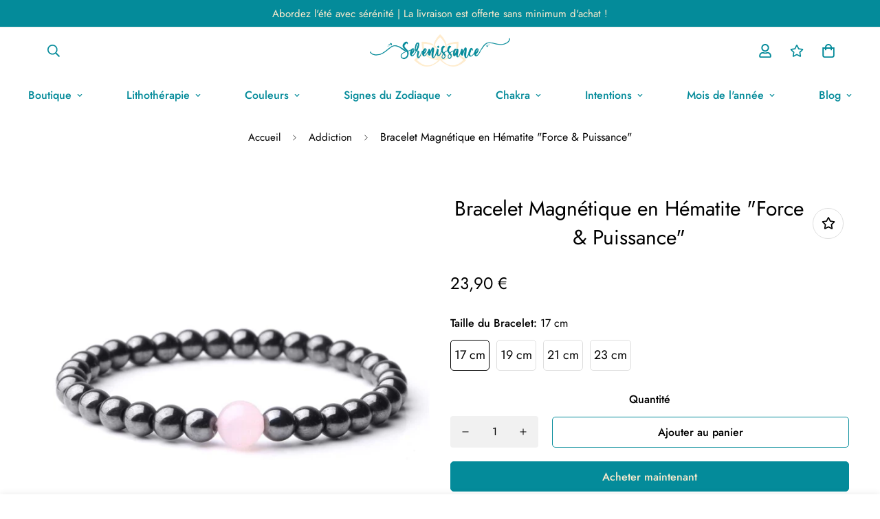

--- FILE ---
content_type: text/html; charset=utf-8
request_url: https://www.boutique.serenissance.com/products/bracelet-magnetique-en-hematite-force-puissance-55
body_size: 51985
content:

<!doctype html>
<html
  class="no-js supports-no-cookies"
  lang="fr"
  style="--sf-page-opacity: 0;"
  data-template="product"
  
>
<head>
	<!-- Google Tag Manager -->
	<script>(function(w,d,s,l,i){w[l]=w[l]||[];w[l].push({'gtm.start':
					new Date().getTime(),event:'gtm.js'});var f=d.getElementsByTagName(s)[0],
				j=d.createElement(s),dl=l!='dataLayer'?'&l='+l:'';j.async=true;j.src=
				'https://www.googletagmanager.com/gtm.js?id='+i+dl;f.parentNode.insertBefore(j,f);
		})(window,document,'script','dataLayer','GTM-PBK4R62');</script>
	<!-- End Google Tag Manager -->

	<meta charset="utf-8">
	<meta http-equiv="X-UA-Compatible" content="IE=edge">
	<meta name="viewport" content="width=device-width, initial-scale=1, maximum-scale=1.0, user-scalable=0">
	<meta name="theme-color" content="#048b9a">
	<script src="https://ajax.googleapis.com/ajax/libs/jquery/3.6.0/jquery.min.js"></script>

  <link rel="canonical" href="https://www.boutique.serenissance.com/products/bracelet-magnetique-en-hematite-force-puissance-55"><link rel="preload" as="style" href="//www.boutique.serenissance.com/cdn/shop/t/5/assets/product-template.css?v=170928378077627739411646129692"><link rel="preload" as="style" href="//www.boutique.serenissance.com/cdn/shop/t/5/assets/theme.css?v=130876250991866889121638261963">


<link rel="dns-prefetch" href="https://www.boutique.serenissance.com/products/bracelet-magnetique-en-hematite-force-puissance-55" crossorigin>
<link rel="dns-prefetch" href="https://cdn.shopify.com" crossorigin>
<link rel="preconnect" href="https://www.boutique.serenissance.com/products/bracelet-magnetique-en-hematite-force-puissance-55" crossorigin>
<link rel="preconnect" href="https://cdn.shopify.com" crossorigin> 
<link rel="preload" as="style" href="//www.boutique.serenissance.com/cdn/shop/t/5/assets/chunk.css?v=103106745155710745841638261996">
<link rel="preload" as="style" href="//www.boutique.serenissance.com/cdn/shop/t/5/assets/custom.css?v=125059558025759795101674765981">
<link rel="preload" as="script" href="//www.boutique.serenissance.com/cdn/shop/t/5/assets/app.min.js?v=178627868821793665271638261975">
<link rel="preload" as="script" href="//www.boutique.serenissance.com/cdn/shop/t/5/assets/foxkit-app.min.js?v=167909711716164711031638261962">
<link rel="preload" as="script" href="//www.boutique.serenissance.com/cdn/shop/t/5/assets/lazysizes.min.js?v=49047110623560880631638261963">

  <link rel="shortcut icon" href="//www.boutique.serenissance.com/cdn/shop/files/serenissance_favicon_32x32.png?v=1637247196" type="image/png"><title>Bracelet Magnétique en Hématite &quot;Force &amp; Puissance&quot;
&ndash; Serenissance</title><meta name="description" content="Descriptif Bracelet Magnétique en Hématite &quot;Force &amp;amp; Puissance&quot; C’est avec rigueur, que ce bracelet a été réalisé. Chaque pierre a été triée minutieusement par nos équipes pour vous donner des bienfaits optimaux et un bracelet qui vous dotera d&#39;un style à couper le souffle. Il pèse 12 à 18 g pour une longueur de 17 ">
  <meta property="og:site_name" content="Serenissance">
<meta property="og:url" content="https://www.boutique.serenissance.com/products/bracelet-magnetique-en-hematite-force-puissance-55">
<meta property="og:title" content="Bracelet Magnétique en Hématite &quot;Force &amp; Puissance&quot;">
<meta property="og:type" content="product">
<meta property="og:description" content="Descriptif Bracelet Magnétique en Hématite &quot;Force &amp;amp; Puissance&quot; C’est avec rigueur, que ce bracelet a été réalisé. Chaque pierre a été triée minutieusement par nos équipes pour vous donner des bienfaits optimaux et un bracelet qui vous dotera d&#39;un style à couper le souffle. Il pèse 12 à 18 g pour une longueur de 17 "><meta property="og:image" content="http://www.boutique.serenissance.com/cdn/shop/products/product-image-1787435532.jpg?v=1638210486">
<meta property="og:image:secure_url" content="https://www.boutique.serenissance.com/cdn/shop/products/product-image-1787435532.jpg?v=1638210486">
<meta property="og:image:width" content="640">
<meta property="og:image:height" content="640"><meta property="og:price:amount" content="23,90">
<meta property="og:price:currency" content="EUR"><meta name="twitter:card" content="summary_large_image">
<meta name="twitter:title" content="Bracelet Magnétique en Hématite &quot;Force &amp; Puissance&quot;">
<meta name="twitter:description" content="Descriptif Bracelet Magnétique en Hématite &quot;Force &amp;amp; Puissance&quot; C’est avec rigueur, que ce bracelet a été réalisé. Chaque pierre a été triée minutieusement par nos équipes pour vous donner des bienfaits optimaux et un bracelet qui vous dotera d&#39;un style à couper le souffle. Il pèse 12 à 18 g pour une longueur de 17 ">

  <style media="print" id="mn-font-style">
  @font-face {  font-family: SF-Heading-font;  font-weight:400;  src: url(https://cdn.shopify.com/s/files/1/0561/2742/2636/files/Jost-Regular.ttf?v=1618297125);  font-display: swap;}@font-face {  font-family: SF-Heading-font;  font-weight:500;  src: url(https://cdn.shopify.com/s/files/1/0561/2742/2636/files/Jost-Medium.ttf?v=1618297125);  font-display: swap;}@font-face {  font-family: SF-Heading-font;  font-weight:600;  src: url(https://cdn.shopify.com/s/files/1/0561/2742/2636/files/Jost-SemiBold.ttf?v=1618297125);  font-display: swap;}:root {  --font-stack-header: SF-Heading-font;  --font-weight-header: 400;}@font-face {  font-family: SF-Body-font;  font-weight:400;  src: url(https://cdn.shopify.com/s/files/1/0561/2742/2636/files/Jost-Regular.ttf?v=1618297125);  font-display: swap;}@font-face {  font-family: SF-Body-font;  font-weight:500;  src: url(https://cdn.shopify.com/s/files/1/0561/2742/2636/files/Jost-Medium.ttf?v=1618297125);  font-display: swap;}@font-face {  font-family: SF-Body-font;  font-weight:600;  src: url(https://cdn.shopify.com/s/files/1/0561/2742/2636/files/Jost-SemiBold.ttf?v=1618297125);  font-display: swap;}:root {  --font-stack-body: 'SF-Body-font';  --font-weight-body: 400;;}
</style>

  <style media="print" id="mn-critical-css">
  html{font-size:calc(var(--font-base-size,16) * 1px)}body{font-family:var(--font-stack-body)!important;font-weight:var(--font-weight-body);font-style:var(--font-style-body);color:var(--color-body-text);font-size:calc(var(--font-base-size,16) * 1px);line-height:calc(var(--base-line-height) * 1px);scroll-behavior:smooth}body .h1,body .h2,body .h3,body .h4,body .h5,body .h6,body h1,body h2,body h3,body h4,body h5,body h6{font-family:var(--font-stack-header);font-weight:var(--font-weight-header);font-style:var(--font-style-header);color:var(--color-heading-text);line-height:normal}body .h1,body h1{font-size:calc(((var(--font-h1-mobile))/ (var(--font-base-size))) * 1rem)}body .h2,body h2{font-size:calc(((var(--font-h2-mobile))/ (var(--font-base-size))) * 1rem)}body .h3,body h3{font-size:calc(((var(--font-h3-mobile))/ (var(--font-base-size))) * 1rem)}body .h4,body h4{font-size:calc(((var(--font-h4-mobile))/ (var(--font-base-size))) * 1rem)}body .h5,body h5{font-size:calc(((var(--font-h5-mobile))/ (var(--font-base-size))) * 1rem)}body .h6,body h6{font-size:calc(((var(--font-h6-mobile))/ (var(--font-base-size))) * 1rem);line-height:1.4}@media only screen and (min-width:768px){body .h1,body h1{font-size:calc(((var(--font-h1-desktop))/ (var(--font-base-size))) * 1rem)}body .h2,body h2{font-size:calc(((var(--font-h2-desktop))/ (var(--font-base-size))) * 1rem)}body .h3,body h3{font-size:calc(((var(--font-h3-desktop))/ (var(--font-base-size))) * 1rem)}body .h4,body h4{font-size:calc(((var(--font-h4-desktop))/ (var(--font-base-size))) * 1rem)}body .h5,body h5{font-size:calc(((var(--font-h5-desktop))/ (var(--font-base-size))) * 1rem)}body .h6,body h6{font-size:calc(((var(--font-h6-desktop))/ (var(--font-base-size))) * 1rem)}}.swiper-wrapper{display:flex}.swiper-container:not(.swiper-container-initialized) .swiper-slide{width:calc(100% / var(--items,1));flex:0 0 auto}@media (max-width:1023px){.swiper-container:not(.swiper-container-initialized) .swiper-slide{min-width:40vw;flex:0 0 auto}}@media (max-width:767px){.swiper-container:not(.swiper-container-initialized) .swiper-slide{min-width:66vw;flex:0 0 auto}}.opacity-0{opacity:0}.opacity-100{opacity:1!important;}.placeholder-background{position:absolute;top:0;right:0;bottom:0;left:0;pointer-events:none}.placeholder-background--animation{background-color:#000;animation:placeholder-background-loading 1.5s infinite linear}[data-image-loading]{position:relative}[data-image-loading]:after{content:'';background-color:#000;animation:placeholder-background-loading 1.5s infinite linear;position:absolute;top:0;left:0;width:100%;height:100%;z-index:1}[data-image-loading] img.lazyload{opacity:0}[data-image-loading] img.lazyloaded{opacity:1}.no-js [data-image-loading]{animation-name:none}.lazyload--fade-in{opacity:0;transition:.25s all}.lazyload--fade-in.lazyloaded{opacity:1}@media (min-width:768px){.hidden.md\:block{display:block!important}.hidden.md\:flex{display:flex!important}.hidden.md\:grid{display:grid!important}}@media (min-width:1024px){.hidden.lg\:block{display:block!important}.hidden.lg\:flex{display:flex!important}.hidden.lg\:grid{display:grid!important}}@media (min-width:1280px){.hidden.xl\:block{display:block!important}.hidden.xl\:flex{display:flex!important}.hidden.xl\:grid{display:grid!important}}

  h1, .h1,
  h2, .h2,
  h3, .h3,
  h4, .h4,
  h5, .h5,
  h6, .h6 {
    letter-spacing: 0px;
  }
</style>

  <script>
  try{window.spratlyThemeSettings=window.spratlyThemeSettings||{},window.___mnag="userA"+(window.___mnag1||"")+"gent";var _mh=document.querySelector("header.sf-header__mobile"),_dh=document.querySelector("header.sf-header__desktop"),_innerWidth=window.innerWidth;function _shh(){_mh&&_dh||(_mh=document.querySelector("header.sf-header__mobile"),_dh=document.querySelector("header.sf-header__desktop"));var e=window.innerWidth<1024?_mh:_dh;e&&(e.classList.contains("logo-center__2l")?(document.documentElement.style.setProperty("--sf-header-height",e.offsetHeight+"px"),window.spratlyThemeSettings.headerHeight=e.offsetHeight):(e.classList.contains("logo-left__2l"),document.documentElement.style.setProperty("--sf-header-height",e.offsetHeight+"px"),window.spratlyThemeSettings.headerHeight=e.offsetHeight))}function _stbh(){var e=document.querySelector(".sf-topbar");e&&(document.documentElement.style.setProperty("--sf-topbar-height",e.offsetHeight+"px"),window.spratlyThemeSettings.topbarHeight=e.offsetHeight)}function _sah(){var e=document.querySelector(".announcement-bar");e&&(document.documentElement.style.setProperty("--sf-announcement-height",e.offsetHeight+"px"),window.spratlyThemeSettings.topbarHeight=e.offsetHeight)}function _smcp(){var e=document.documentElement.dataset.template;window.innerWidth>=1024?_dh&&"true"===_dh.dataset.transparent&&("index"!==e&&"collection"!==e||document.documentElement.style.setProperty("--main-content-padding-top","0px")):document.documentElement.style.removeProperty("--main-content-padding-top")}function _sp(){_shh(),_stbh(),_sah(),_smcp();var e=document.querySelector(".sf-header");e&&e.classList.add("opacity-100"),document.documentElement.style.setProperty("--sf-page-opacity","1")}window.addEventListener("resize",_shh),window.addEventListener("resize",_stbh),window.addEventListener("resize",_sah),window.addEventListener("resize",_smcp),document.documentElement.className=document.documentElement.className.replace("supports-no-cookies","supports-cookies").replace("no-js","js")}catch(e){console.warn("Failed to execute critical scripts",e)}try{var _nu=navigator[window.___mnag],_psas=[{b:"ome-Li",c:"ghth",d:"ouse",a:"Chr"},{d:"hts",a:"Sp",c:"nsig",b:"eed I"},{b:" Lin",d:"6_64",a:"X11;",c:"ux x8"}];function __fn(e){return Object.keys(_psas[e]).sort().reduce((function(t,n){return t+_psas[e][n]}),"")}var __isPSA=_nu.indexOf(__fn(0))>-1||_nu.indexOf(__fn(1))>-1||_nu.indexOf(__fn(2))>-1;window.___mnag="!1",_psas=null}catch(e){__isPSA=!1,_psas=null;window.___mnag="!1"}function _sli(){Array.from(document.querySelectorAll("img")).splice(0,10).forEach((function(e){e.dataset.src&&(e.src=e.dataset.src.replace("_{width}x","_200x"),e.style.opacity=1)})),Array.from(document.querySelectorAll(".lazyload[data-bg]")).splice(0,5).forEach((function(e){e.dataset.bg&&(e.style.backgroundImage="url("+e.dataset.bg+")",e.style.backgroundSize="cover")}))}function afnc(){var e=document.getElementById("mn-critical-css"),t=document.getElementById("mn-font-style");e&&(e.media="all"),t&&(t.media="all")}function __as(e){e.rel="stylesheet",e.media="all",e.removeAttribute("onload")}function __otsl(e){__as(e),"loading"!==document.readyState?_sp():document.addEventListener("DOMContentLoaded",_sp)}function __ocsl(e){__isPSA||__as(e)}document.addEventListener("DOMContentLoaded",(function(){function e(e){var t=e.dataset.imageLoading?e:e.closest("[data-image-loading]");t&&t.removeAttribute("data-image-loading")}__isPSA?"loading"!==document.readyState?_sli():document.addEventListener("DOMContentLoaded",_sli):(document.addEventListener("lazyloaded",(function(t){var n=t.target;if(e(n),n.dataset.bgset){var o=n.querySelector(".lazyloaded");o&&(n.setAttribute("alt",n.dataset.alt||"lazysize-img"),n.setAttribute("src",o.dataset.src||n.dataset.bg||""))}})),document.querySelectorAll(".lazyloaded").forEach(e))})),__isPSA||afnc(),window.__isPSA=__isPSA;
</script>

  <style data-shopify>:root {		/* BODY */		--base-line-height: 28;		/* PRIMARY COLORS */		--color-primary: #048b9a;		--plyr-color-main: #048b9a;		--color-primary-darker: #02555e;		/* TEXT COLORS */		--color-body-text: #000000;		--color-heading-text: #000000;		--color-sub-text: #666666;		--color-text-link: #000000;		--color-text-link-hover: #999999;		/* BUTTON COLORS */		--color-btn-bg:  #048b9a;		--color-btn-bg-hover: #048b9a;		--color-btn-text: #ffecce;		--color-btn-text-hover: #ffecce;		--btn-letter-spacing: 0px;		--btn-border-radius: 5px;		--btn-border-width: 1px;		--btn-line-height: 23px;				/* PRODUCT COLORS */		--product-title-color: #000000;		--product-sale-price-color: #666666;		--product-regular-price-color: #000000;		--product-type-color: #666666;		--product-desc-color: #666666;		/* TOPBAR COLORS */		--color-topbar-background: #048b9a;		--color-topbar-text: #ffecce;		/* MENU BAR COLORS */		--color-menu-background: #000000;		--color-menu-text: #048b9a;		/* BORDER COLORS */		--color-border: #dedede;		/* FOOTER COLORS */		--color-footer-text: #048b9a;		--color-footer-subtext: #666666;		--color-footer-background: #ffecce;		--color-footer-link: #048b9a;		--color-footer-link-hover: #000000;		--color-footer-background-mobile: #F5F5F5;		/* FOOTER BOTTOM COLORS */		--color-footer-bottom-text: #000;		--color-footer-bottom-background: #ffecce;		--color-footer-bottom-background-mobile: #F5F5F5;		/* HEADER */		--color-header-text: #048b9a;		--color-header-transparent-text: #048b9a;		--color-main-background: #fff;		--color-field-background: #ffffff;		--color-header-background: #ffffff;		--color-cart-wishlist-count: #ffffff;		--bg-cart-wishlist-count: #da3f3f;		--swatch-item-background-default: #f7f8fa;		--text-gray-400: #777777;		--text-gray-9b: #9b9b9b;		--text-black: #000000;		--text-white: #ffffff;		--bg-gray-400: #f7f8fa;		--bg-black: #000000;		--rounded-full: 9999px;		--border-color-1: #eeeeee;		--border-color-2: #b2b2b2;		--border-color-3: #d2d2d2;		--border-color-4: #737373;		--color-secondary: #666666;		--color-success: #3a8735;		--color-warning: #ff706b;		--color-info: #959595;		--color-disabled: #cecece;		--bg-disabled: #f7f7f7;		--bg-hover: #737373;		--bg-color-tooltip: #048b9a;		--text-color-tooltip: #ffffff;		--color-image-overlay: #000000;		--opacity-image-overlay: 0.2;		--theme-shadow: 0 5px 15px 0 rgba(0, 0, 0, 0.07);    --arrow-select-box: url(//www.boutique.serenissance.com/cdn/shop/t/5/assets/ar-down.svg?v=92728264558441377851638261994);		/* FONT SIZES */		--font-base-size: 16;		--font-btn-size: 16px;		--font-btn-weight: 500;		--font-h1-desktop: 54;		--font-h1-mobile: 50;		--font-h2-desktop: 42;		--font-h2-mobile: 37;		--font-h3-desktop: 31;		--font-h3-mobile: 28;		--font-h4-desktop: 27;		--font-h4-mobile: 24;		--font-h5-desktop: 23;		--font-h5-mobile: 20;		--font-h6-desktop: 21;		--font-h6-mobile: 19;    --arrow-down-url: url(//www.boutique.serenissance.com/cdn/shop/t/5/assets/arrow-down.svg?v=157552497485556416461638261961);    --arrow-down-white-url: url(//www.boutique.serenissance.com/cdn/shop/t/5/assets/arrow-down-white.svg?v=70535736727834135531638261988);    --product-title-line-clamp: unset	}
</style><link media="print" onload="this.media = 'all'" rel="stylesheet" href="//www.boutique.serenissance.com/cdn/shop/t/5/assets/product-template.css?v=170928378077627739411646129692"><link as="style" rel="preload" href="//www.boutique.serenissance.com/cdn/shop/t/5/assets/theme.css?v=130876250991866889121638261963" onload="__otsl(this)">
<link as="style" rel="preload" href="//www.boutique.serenissance.com/cdn/shop/t/5/assets/chunk.css?v=103106745155710745841638261996" onload="__ocsl(this)">
<link type="text/css" href="//www.boutique.serenissance.com/cdn/shop/t/5/assets/custom.css?v=125059558025759795101674765981" rel="stylesheet">

<style data-shopify>body {
    --container-width: 1200;
    --fluid-container-width: 1280px;
    --fluid-container-offset: 65px;
    background-color: #fff;
  }.sf-topbar {  border-color: #eee;}[id$="16225125199f82d8fe"] .section-my {  padding-top: 45px;  padding-bottom: 45px;  margin-bottom: 0;  margin-top: 0;}[id$="16225125199f82d8fe"] {  border-top: 1px solid #eee;}.sf__font-normal {  font-weight: 400;}[id$="16225316461d1cff80"]  .collection-card__info  h3  a {  font-weight: 400;  font-size: 24px;  line-height: 34px;  margin-bottom: 4px;}[id$="16225316461d1cff80"]  .collection-card__info  p {  color: #666;}[id$="16225125199f82d8fe"] .sf-icon-box__text h3 {  line-height: 26px;  font-size: 20px;  font-weight: 500;}@media (min-width: 1536px) {  [id$="1621243260e1af0c20"] .slide__block-title {    font-size: 100px;    line-height: 95px;  }}@media (max-width: 576px) {  [id$="1621243260e1af0c20"] a.sf__mobile-button,  [id$="162251092958fcda7c"] .sf__btn-primary,  [id$="162251092958fcda7c"] .sf__btn-secondary {    width: 100%;  }  [id$="16225316461d1cff80"] .section__heading {    text-align: center;  }  [id$="16225316461d1cff80"]    .collection-card__info    h3    a {    font-weight: 500;  }  [id$="16225316461d1cff80"]    .collection-card__info    p {    font-size: 14px;    line-height: 20px;  }  [id$="16225125199f82d8fe"] .sf-icon-box__text h3 {    font-size: 18px;    margin-bottom: 2px;  }}.product-description table {    border: 0;    margin-top: 30px;    text-align: center;  }  .product-description h3 {    font-size: 20px;    font-weight: 700;    text-align: left;    color: #048B9A;    text-transform: uppercase;    display: flex;    flex-wrap: wrap;    align-items: center;    margin-top: 25px;  }  .product-description h4 {    font-weight: 700;    margin-bottom: 15px;    color: #048B9A !important;  }  .product-description * {    font-size: 16px;    line-height: 1.5;    letter-spacing: .8px;    text-align: left;    color: #666666;  }  .product-specifications tr {    border-bottom: 4px solid #fff;    text-align: left;    background-color: #f6f6f6 !important;  }  .product-specifications th {    width: 30%;    border: 0;    text-transform: uppercase;    position: relative;    letter-spacing: .9px;    padding: 16px 20px 16px 16px;    background-color: #048B9A !important;    text-align: right !important;    color: #FFECCE !important;    font-weight: 600 !important;    font-size: 15px !important;  }  .product-specifications th::after {    content: "";    width: 0;    height: 0;    border-style: solid;    right: -20px;    top: 0;    position: absolute;    border-width: 27px 0 26px 20px;    border-color: transparent transparent transparent #048B9A;  }  .product-specifications td {    border: 0;    padding-left: 60px;    font-style: normal;    font-size: 18px;    background: inherit !important;    color: #048B9A !important;  }  .product-specifications td a {    color: #048B9A !important;  }
</style>

  

  
  <script>window.performance && window.performance.mark && window.performance.mark('shopify.content_for_header.start');</script><meta name="facebook-domain-verification" content="4z19ekn9vvkjxaa7nf1lpigbepyexo">
<meta name="google-site-verification" content="poy176lwkbn8fyidGZzUI2UiZtBLCA7E_YtHU4adnLk">
<meta id="shopify-digital-wallet" name="shopify-digital-wallet" content="/55064854754/digital_wallets/dialog">
<meta name="shopify-checkout-api-token" content="6bbc3300abb61b44c177ca81aba594d1">
<meta id="in-context-paypal-metadata" data-shop-id="55064854754" data-venmo-supported="false" data-environment="production" data-locale="fr_FR" data-paypal-v4="true" data-currency="EUR">
<link rel="alternate" type="application/json+oembed" href="https://www.boutique.serenissance.com/products/bracelet-magnetique-en-hematite-force-puissance-55.oembed">
<script async="async" src="/checkouts/internal/preloads.js?locale=fr-FR"></script>
<link rel="preconnect" href="https://shop.app" crossorigin="anonymous">
<script async="async" src="https://shop.app/checkouts/internal/preloads.js?locale=fr-FR&shop_id=55064854754" crossorigin="anonymous"></script>
<script id="apple-pay-shop-capabilities" type="application/json">{"shopId":55064854754,"countryCode":"FR","currencyCode":"EUR","merchantCapabilities":["supports3DS"],"merchantId":"gid:\/\/shopify\/Shop\/55064854754","merchantName":"Serenissance","requiredBillingContactFields":["postalAddress","email"],"requiredShippingContactFields":["postalAddress","email"],"shippingType":"shipping","supportedNetworks":["visa","masterCard","amex","maestro"],"total":{"type":"pending","label":"Serenissance","amount":"1.00"},"shopifyPaymentsEnabled":true,"supportsSubscriptions":true}</script>
<script id="shopify-features" type="application/json">{"accessToken":"6bbc3300abb61b44c177ca81aba594d1","betas":["rich-media-storefront-analytics"],"domain":"www.boutique.serenissance.com","predictiveSearch":true,"shopId":55064854754,"locale":"fr"}</script>
<script>var Shopify = Shopify || {};
Shopify.shop = "serenissance.myshopify.com";
Shopify.locale = "fr";
Shopify.currency = {"active":"EUR","rate":"1.0"};
Shopify.country = "FR";
Shopify.theme = {"name":"Serenissance v2.3","id":129276936418,"schema_name":"Minimog - OS 2.0","schema_version":"2.3.0","theme_store_id":null,"role":"main"};
Shopify.theme.handle = "null";
Shopify.theme.style = {"id":null,"handle":null};
Shopify.cdnHost = "www.boutique.serenissance.com/cdn";
Shopify.routes = Shopify.routes || {};
Shopify.routes.root = "/";</script>
<script type="module">!function(o){(o.Shopify=o.Shopify||{}).modules=!0}(window);</script>
<script>!function(o){function n(){var o=[];function n(){o.push(Array.prototype.slice.apply(arguments))}return n.q=o,n}var t=o.Shopify=o.Shopify||{};t.loadFeatures=n(),t.autoloadFeatures=n()}(window);</script>
<script>
  window.ShopifyPay = window.ShopifyPay || {};
  window.ShopifyPay.apiHost = "shop.app\/pay";
  window.ShopifyPay.redirectState = null;
</script>
<script id="shop-js-analytics" type="application/json">{"pageType":"product"}</script>
<script defer="defer" async type="module" src="//www.boutique.serenissance.com/cdn/shopifycloud/shop-js/modules/v2/client.init-shop-cart-sync_INwxTpsh.fr.esm.js"></script>
<script defer="defer" async type="module" src="//www.boutique.serenissance.com/cdn/shopifycloud/shop-js/modules/v2/chunk.common_YNAa1F1g.esm.js"></script>
<script type="module">
  await import("//www.boutique.serenissance.com/cdn/shopifycloud/shop-js/modules/v2/client.init-shop-cart-sync_INwxTpsh.fr.esm.js");
await import("//www.boutique.serenissance.com/cdn/shopifycloud/shop-js/modules/v2/chunk.common_YNAa1F1g.esm.js");

  window.Shopify.SignInWithShop?.initShopCartSync?.({"fedCMEnabled":true,"windoidEnabled":true});

</script>
<script>
  window.Shopify = window.Shopify || {};
  if (!window.Shopify.featureAssets) window.Shopify.featureAssets = {};
  window.Shopify.featureAssets['shop-js'] = {"shop-cart-sync":["modules/v2/client.shop-cart-sync_BVs4vSl-.fr.esm.js","modules/v2/chunk.common_YNAa1F1g.esm.js"],"init-fed-cm":["modules/v2/client.init-fed-cm_CEmYoMXU.fr.esm.js","modules/v2/chunk.common_YNAa1F1g.esm.js"],"shop-button":["modules/v2/client.shop-button_BhVpOdEY.fr.esm.js","modules/v2/chunk.common_YNAa1F1g.esm.js"],"init-windoid":["modules/v2/client.init-windoid_DVncJssP.fr.esm.js","modules/v2/chunk.common_YNAa1F1g.esm.js"],"shop-cash-offers":["modules/v2/client.shop-cash-offers_CD5ChB-w.fr.esm.js","modules/v2/chunk.common_YNAa1F1g.esm.js","modules/v2/chunk.modal_DXhkN-5p.esm.js"],"shop-toast-manager":["modules/v2/client.shop-toast-manager_CMZA41xP.fr.esm.js","modules/v2/chunk.common_YNAa1F1g.esm.js"],"init-shop-email-lookup-coordinator":["modules/v2/client.init-shop-email-lookup-coordinator_Dxg3Qq63.fr.esm.js","modules/v2/chunk.common_YNAa1F1g.esm.js"],"pay-button":["modules/v2/client.pay-button_CApwTr-J.fr.esm.js","modules/v2/chunk.common_YNAa1F1g.esm.js"],"avatar":["modules/v2/client.avatar_BTnouDA3.fr.esm.js"],"init-shop-cart-sync":["modules/v2/client.init-shop-cart-sync_INwxTpsh.fr.esm.js","modules/v2/chunk.common_YNAa1F1g.esm.js"],"shop-login-button":["modules/v2/client.shop-login-button_Ctct7BR2.fr.esm.js","modules/v2/chunk.common_YNAa1F1g.esm.js","modules/v2/chunk.modal_DXhkN-5p.esm.js"],"init-customer-accounts-sign-up":["modules/v2/client.init-customer-accounts-sign-up_DTysEz83.fr.esm.js","modules/v2/client.shop-login-button_Ctct7BR2.fr.esm.js","modules/v2/chunk.common_YNAa1F1g.esm.js","modules/v2/chunk.modal_DXhkN-5p.esm.js"],"init-shop-for-new-customer-accounts":["modules/v2/client.init-shop-for-new-customer-accounts_wbmNjFX3.fr.esm.js","modules/v2/client.shop-login-button_Ctct7BR2.fr.esm.js","modules/v2/chunk.common_YNAa1F1g.esm.js","modules/v2/chunk.modal_DXhkN-5p.esm.js"],"init-customer-accounts":["modules/v2/client.init-customer-accounts_DqpN27KS.fr.esm.js","modules/v2/client.shop-login-button_Ctct7BR2.fr.esm.js","modules/v2/chunk.common_YNAa1F1g.esm.js","modules/v2/chunk.modal_DXhkN-5p.esm.js"],"shop-follow-button":["modules/v2/client.shop-follow-button_CBz8VXaE.fr.esm.js","modules/v2/chunk.common_YNAa1F1g.esm.js","modules/v2/chunk.modal_DXhkN-5p.esm.js"],"lead-capture":["modules/v2/client.lead-capture_Bo6pQGej.fr.esm.js","modules/v2/chunk.common_YNAa1F1g.esm.js","modules/v2/chunk.modal_DXhkN-5p.esm.js"],"checkout-modal":["modules/v2/client.checkout-modal_B_8gz53b.fr.esm.js","modules/v2/chunk.common_YNAa1F1g.esm.js","modules/v2/chunk.modal_DXhkN-5p.esm.js"],"shop-login":["modules/v2/client.shop-login_CTIGRVE1.fr.esm.js","modules/v2/chunk.common_YNAa1F1g.esm.js","modules/v2/chunk.modal_DXhkN-5p.esm.js"],"payment-terms":["modules/v2/client.payment-terms_BUSo56Mg.fr.esm.js","modules/v2/chunk.common_YNAa1F1g.esm.js","modules/v2/chunk.modal_DXhkN-5p.esm.js"]};
</script>
<script>(function() {
  var isLoaded = false;
  function asyncLoad() {
    if (isLoaded) return;
    isLoaded = true;
    var urls = ["https:\/\/call.chatra.io\/shopify?chatraId=9ozYtWaeFzRdA3GsC\u0026shop=serenissance.myshopify.com","\/\/cdn.shopify.com\/proxy\/7f9616ef5b0036d6b6caa83a6a4406a26f5ea255afd772acc0824a4dec34209a\/static.cdn.printful.com\/static\/js\/external\/shopify-product-customizer.js?v=0.28\u0026shop=serenissance.myshopify.com\u0026sp-cache-control=cHVibGljLCBtYXgtYWdlPTkwMA"];
    for (var i = 0; i < urls.length; i++) {
      var s = document.createElement('script');
      s.type = 'text/javascript';
      s.async = true;
      s.src = urls[i];
      var x = document.getElementsByTagName('script')[0];
      x.parentNode.insertBefore(s, x);
    }
  };
  if(window.attachEvent) {
    window.attachEvent('onload', asyncLoad);
  } else {
    window.addEventListener('load', asyncLoad, false);
  }
})();</script>
<script id="__st">var __st={"a":55064854754,"offset":3600,"reqid":"63124c36-91f5-4d54-94f5-e14197ed5891-1768964695","pageurl":"www.boutique.serenissance.com\/products\/bracelet-magnetique-en-hematite-force-puissance-55","u":"2a6f6e4cf734","p":"product","rtyp":"product","rid":7461757321442};</script>
<script>window.ShopifyPaypalV4VisibilityTracking = true;</script>
<script id="captcha-bootstrap">!function(){'use strict';const t='contact',e='account',n='new_comment',o=[[t,t],['blogs',n],['comments',n],[t,'customer']],c=[[e,'customer_login'],[e,'guest_login'],[e,'recover_customer_password'],[e,'create_customer']],r=t=>t.map((([t,e])=>`form[action*='/${t}']:not([data-nocaptcha='true']) input[name='form_type'][value='${e}']`)).join(','),a=t=>()=>t?[...document.querySelectorAll(t)].map((t=>t.form)):[];function s(){const t=[...o],e=r(t);return a(e)}const i='password',u='form_key',d=['recaptcha-v3-token','g-recaptcha-response','h-captcha-response',i],f=()=>{try{return window.sessionStorage}catch{return}},m='__shopify_v',_=t=>t.elements[u];function p(t,e,n=!1){try{const o=window.sessionStorage,c=JSON.parse(o.getItem(e)),{data:r}=function(t){const{data:e,action:n}=t;return t[m]||n?{data:e,action:n}:{data:t,action:n}}(c);for(const[e,n]of Object.entries(r))t.elements[e]&&(t.elements[e].value=n);n&&o.removeItem(e)}catch(o){console.error('form repopulation failed',{error:o})}}const l='form_type',E='cptcha';function T(t){t.dataset[E]=!0}const w=window,h=w.document,L='Shopify',v='ce_forms',y='captcha';let A=!1;((t,e)=>{const n=(g='f06e6c50-85a8-45c8-87d0-21a2b65856fe',I='https://cdn.shopify.com/shopifycloud/storefront-forms-hcaptcha/ce_storefront_forms_captcha_hcaptcha.v1.5.2.iife.js',D={infoText:'Protégé par hCaptcha',privacyText:'Confidentialité',termsText:'Conditions'},(t,e,n)=>{const o=w[L][v],c=o.bindForm;if(c)return c(t,g,e,D).then(n);var r;o.q.push([[t,g,e,D],n]),r=I,A||(h.body.append(Object.assign(h.createElement('script'),{id:'captcha-provider',async:!0,src:r})),A=!0)});var g,I,D;w[L]=w[L]||{},w[L][v]=w[L][v]||{},w[L][v].q=[],w[L][y]=w[L][y]||{},w[L][y].protect=function(t,e){n(t,void 0,e),T(t)},Object.freeze(w[L][y]),function(t,e,n,w,h,L){const[v,y,A,g]=function(t,e,n){const i=e?o:[],u=t?c:[],d=[...i,...u],f=r(d),m=r(i),_=r(d.filter((([t,e])=>n.includes(e))));return[a(f),a(m),a(_),s()]}(w,h,L),I=t=>{const e=t.target;return e instanceof HTMLFormElement?e:e&&e.form},D=t=>v().includes(t);t.addEventListener('submit',(t=>{const e=I(t);if(!e)return;const n=D(e)&&!e.dataset.hcaptchaBound&&!e.dataset.recaptchaBound,o=_(e),c=g().includes(e)&&(!o||!o.value);(n||c)&&t.preventDefault(),c&&!n&&(function(t){try{if(!f())return;!function(t){const e=f();if(!e)return;const n=_(t);if(!n)return;const o=n.value;o&&e.removeItem(o)}(t);const e=Array.from(Array(32),(()=>Math.random().toString(36)[2])).join('');!function(t,e){_(t)||t.append(Object.assign(document.createElement('input'),{type:'hidden',name:u})),t.elements[u].value=e}(t,e),function(t,e){const n=f();if(!n)return;const o=[...t.querySelectorAll(`input[type='${i}']`)].map((({name:t})=>t)),c=[...d,...o],r={};for(const[a,s]of new FormData(t).entries())c.includes(a)||(r[a]=s);n.setItem(e,JSON.stringify({[m]:1,action:t.action,data:r}))}(t,e)}catch(e){console.error('failed to persist form',e)}}(e),e.submit())}));const S=(t,e)=>{t&&!t.dataset[E]&&(n(t,e.some((e=>e===t))),T(t))};for(const o of['focusin','change'])t.addEventListener(o,(t=>{const e=I(t);D(e)&&S(e,y())}));const B=e.get('form_key'),M=e.get(l),P=B&&M;t.addEventListener('DOMContentLoaded',(()=>{const t=y();if(P)for(const e of t)e.elements[l].value===M&&p(e,B);[...new Set([...A(),...v().filter((t=>'true'===t.dataset.shopifyCaptcha))])].forEach((e=>S(e,t)))}))}(h,new URLSearchParams(w.location.search),n,t,e,['guest_login'])})(!0,!0)}();</script>
<script integrity="sha256-4kQ18oKyAcykRKYeNunJcIwy7WH5gtpwJnB7kiuLZ1E=" data-source-attribution="shopify.loadfeatures" defer="defer" src="//www.boutique.serenissance.com/cdn/shopifycloud/storefront/assets/storefront/load_feature-a0a9edcb.js" crossorigin="anonymous"></script>
<script crossorigin="anonymous" defer="defer" src="//www.boutique.serenissance.com/cdn/shopifycloud/storefront/assets/shopify_pay/storefront-65b4c6d7.js?v=20250812"></script>
<script data-source-attribution="shopify.dynamic_checkout.dynamic.init">var Shopify=Shopify||{};Shopify.PaymentButton=Shopify.PaymentButton||{isStorefrontPortableWallets:!0,init:function(){window.Shopify.PaymentButton.init=function(){};var t=document.createElement("script");t.src="https://www.boutique.serenissance.com/cdn/shopifycloud/portable-wallets/latest/portable-wallets.fr.js",t.type="module",document.head.appendChild(t)}};
</script>
<script data-source-attribution="shopify.dynamic_checkout.buyer_consent">
  function portableWalletsHideBuyerConsent(e){var t=document.getElementById("shopify-buyer-consent"),n=document.getElementById("shopify-subscription-policy-button");t&&n&&(t.classList.add("hidden"),t.setAttribute("aria-hidden","true"),n.removeEventListener("click",e))}function portableWalletsShowBuyerConsent(e){var t=document.getElementById("shopify-buyer-consent"),n=document.getElementById("shopify-subscription-policy-button");t&&n&&(t.classList.remove("hidden"),t.removeAttribute("aria-hidden"),n.addEventListener("click",e))}window.Shopify?.PaymentButton&&(window.Shopify.PaymentButton.hideBuyerConsent=portableWalletsHideBuyerConsent,window.Shopify.PaymentButton.showBuyerConsent=portableWalletsShowBuyerConsent);
</script>
<script>
  function portableWalletsCleanup(e){e&&e.src&&console.error("Failed to load portable wallets script "+e.src);var t=document.querySelectorAll("shopify-accelerated-checkout .shopify-payment-button__skeleton, shopify-accelerated-checkout-cart .wallet-cart-button__skeleton"),e=document.getElementById("shopify-buyer-consent");for(let e=0;e<t.length;e++)t[e].remove();e&&e.remove()}function portableWalletsNotLoadedAsModule(e){e instanceof ErrorEvent&&"string"==typeof e.message&&e.message.includes("import.meta")&&"string"==typeof e.filename&&e.filename.includes("portable-wallets")&&(window.removeEventListener("error",portableWalletsNotLoadedAsModule),window.Shopify.PaymentButton.failedToLoad=e,"loading"===document.readyState?document.addEventListener("DOMContentLoaded",window.Shopify.PaymentButton.init):window.Shopify.PaymentButton.init())}window.addEventListener("error",portableWalletsNotLoadedAsModule);
</script>

<script type="module" src="https://www.boutique.serenissance.com/cdn/shopifycloud/portable-wallets/latest/portable-wallets.fr.js" onError="portableWalletsCleanup(this)" crossorigin="anonymous"></script>
<script nomodule>
  document.addEventListener("DOMContentLoaded", portableWalletsCleanup);
</script>

<link id="shopify-accelerated-checkout-styles" rel="stylesheet" media="screen" href="https://www.boutique.serenissance.com/cdn/shopifycloud/portable-wallets/latest/accelerated-checkout-backwards-compat.css" crossorigin="anonymous">
<style id="shopify-accelerated-checkout-cart">
        #shopify-buyer-consent {
  margin-top: 1em;
  display: inline-block;
  width: 100%;
}

#shopify-buyer-consent.hidden {
  display: none;
}

#shopify-subscription-policy-button {
  background: none;
  border: none;
  padding: 0;
  text-decoration: underline;
  font-size: inherit;
  cursor: pointer;
}

#shopify-subscription-policy-button::before {
  box-shadow: none;
}

      </style>

<script>window.performance && window.performance.mark && window.performance.mark('shopify.content_for_header.end');</script>
  <script src="//www.boutique.serenissance.com/cdn/shop/t/5/assets/custom.js?v=87962994692061246011642934576" type="text/javascript"></script>

	<script>var loox_global_hash = '1640045681271';</script><style>.loox-reviews-default { max-width: 1200px; margin: 0 auto; }.loox-rating .loox-icon { color:#ffecce; }</style>

	<script>
		window.ChatraSetup = {
			colors: {
				buttonBg: '#048B9A'    /* couleur de fond du bouton de chat */
			}
		};
	</script>
<link href="//www.boutique.serenissance.com/cdn/shop/t/5/assets/zify-products-slider.css?v=171882687724572440681643279514" rel="stylesheet" type="text/css" media="all" />
<script type="text/javascript"> var zify_product_json = "//www.boutique.serenissance.com/cdn/shop/t/5/assets/zify-products-slider.json?v=21938446745076894381643279516";</script>
<script src="//www.boutique.serenissance.com/cdn/shop/t/5/assets/zify_products_slider.js?v=44359063284878169921643279515" type="text/javascript"></script>
<script type="text/javascript">jQuery(document).ready(function(){Shopify.Products.recordRecentlyViewed( );});</script>
<!-- start place for checkify storeScript -->
<script data-checkify-url=https://pay.checkify.pro async='' src='https://pay.checkify.pro/static/js/shopify.js'></script>
<!-- end -->

    
    
    
    
    <!-- BEGIN app block: shopify://apps/klaviyo-email-marketing-sms/blocks/klaviyo-onsite-embed/2632fe16-c075-4321-a88b-50b567f42507 -->












  <script async src="https://static.klaviyo.com/onsite/js/TuqRV9/klaviyo.js?company_id=TuqRV9"></script>
  <script>!function(){if(!window.klaviyo){window._klOnsite=window._klOnsite||[];try{window.klaviyo=new Proxy({},{get:function(n,i){return"push"===i?function(){var n;(n=window._klOnsite).push.apply(n,arguments)}:function(){for(var n=arguments.length,o=new Array(n),w=0;w<n;w++)o[w]=arguments[w];var t="function"==typeof o[o.length-1]?o.pop():void 0,e=new Promise((function(n){window._klOnsite.push([i].concat(o,[function(i){t&&t(i),n(i)}]))}));return e}}})}catch(n){window.klaviyo=window.klaviyo||[],window.klaviyo.push=function(){var n;(n=window._klOnsite).push.apply(n,arguments)}}}}();</script>

  
    <script id="viewed_product">
      if (item == null) {
        var _learnq = _learnq || [];

        var MetafieldReviews = null
        var MetafieldYotpoRating = null
        var MetafieldYotpoCount = null
        var MetafieldLooxRating = null
        var MetafieldLooxCount = null
        var okendoProduct = null
        var okendoProductReviewCount = null
        var okendoProductReviewAverageValue = null
        try {
          // The following fields are used for Customer Hub recently viewed in order to add reviews.
          // This information is not part of __kla_viewed. Instead, it is part of __kla_viewed_reviewed_items
          MetafieldReviews = {"rating":{"scale_min":"1.0","scale_max":"5.0","value":"5.0"},"rating_count":0};
          MetafieldYotpoRating = null
          MetafieldYotpoCount = null
          MetafieldLooxRating = null
          MetafieldLooxCount = null

          okendoProduct = null
          // If the okendo metafield is not legacy, it will error, which then requires the new json formatted data
          if (okendoProduct && 'error' in okendoProduct) {
            okendoProduct = null
          }
          okendoProductReviewCount = okendoProduct ? okendoProduct.reviewCount : null
          okendoProductReviewAverageValue = okendoProduct ? okendoProduct.reviewAverageValue : null
        } catch (error) {
          console.error('Error in Klaviyo onsite reviews tracking:', error);
        }

        var item = {
          Name: "Bracelet Magnétique en Hématite \"Force \u0026 Puissance\"",
          ProductID: 7461757321442,
          Categories: ["Addiction","Arthrose","Blessures","Bracelet","Brûlures","Bélier","Capricorne","Chakra de la Racine Muladhara","Courage","Dernières Créations","Dilatation de la rate","Gris","Grossesse","Hématite","Hémorroïdes","Les Dernières Trouvailles","Leucémie","Meilleures Ventes","Nos coups de coeur","Pierres Grises","Scorpion","Verseau"],
          ImageURL: "https://www.boutique.serenissance.com/cdn/shop/products/product-image-1787435532_grande.jpg?v=1638210486",
          URL: "https://www.boutique.serenissance.com/products/bracelet-magnetique-en-hematite-force-puissance-55",
          Brand: "Serenissance",
          Price: "23,90 €",
          Value: "23,90",
          CompareAtPrice: "0,00 €"
        };
        _learnq.push(['track', 'Viewed Product', item]);
        _learnq.push(['trackViewedItem', {
          Title: item.Name,
          ItemId: item.ProductID,
          Categories: item.Categories,
          ImageUrl: item.ImageURL,
          Url: item.URL,
          Metadata: {
            Brand: item.Brand,
            Price: item.Price,
            Value: item.Value,
            CompareAtPrice: item.CompareAtPrice
          },
          metafields:{
            reviews: MetafieldReviews,
            yotpo:{
              rating: MetafieldYotpoRating,
              count: MetafieldYotpoCount,
            },
            loox:{
              rating: MetafieldLooxRating,
              count: MetafieldLooxCount,
            },
            okendo: {
              rating: okendoProductReviewAverageValue,
              count: okendoProductReviewCount,
            }
          }
        }]);
      }
    </script>
  




  <script>
    window.klaviyoReviewsProductDesignMode = false
  </script>







<!-- END app block --><link href="https://monorail-edge.shopifysvc.com" rel="dns-prefetch">
<script>(function(){if ("sendBeacon" in navigator && "performance" in window) {try {var session_token_from_headers = performance.getEntriesByType('navigation')[0].serverTiming.find(x => x.name == '_s').description;} catch {var session_token_from_headers = undefined;}var session_cookie_matches = document.cookie.match(/_shopify_s=([^;]*)/);var session_token_from_cookie = session_cookie_matches && session_cookie_matches.length === 2 ? session_cookie_matches[1] : "";var session_token = session_token_from_headers || session_token_from_cookie || "";function handle_abandonment_event(e) {var entries = performance.getEntries().filter(function(entry) {return /monorail-edge.shopifysvc.com/.test(entry.name);});if (!window.abandonment_tracked && entries.length === 0) {window.abandonment_tracked = true;var currentMs = Date.now();var navigation_start = performance.timing.navigationStart;var payload = {shop_id: 55064854754,url: window.location.href,navigation_start,duration: currentMs - navigation_start,session_token,page_type: "product"};window.navigator.sendBeacon("https://monorail-edge.shopifysvc.com/v1/produce", JSON.stringify({schema_id: "online_store_buyer_site_abandonment/1.1",payload: payload,metadata: {event_created_at_ms: currentMs,event_sent_at_ms: currentMs}}));}}window.addEventListener('pagehide', handle_abandonment_event);}}());</script>
<script id="web-pixels-manager-setup">(function e(e,d,r,n,o){if(void 0===o&&(o={}),!Boolean(null===(a=null===(i=window.Shopify)||void 0===i?void 0:i.analytics)||void 0===a?void 0:a.replayQueue)){var i,a;window.Shopify=window.Shopify||{};var t=window.Shopify;t.analytics=t.analytics||{};var s=t.analytics;s.replayQueue=[],s.publish=function(e,d,r){return s.replayQueue.push([e,d,r]),!0};try{self.performance.mark("wpm:start")}catch(e){}var l=function(){var e={modern:/Edge?\/(1{2}[4-9]|1[2-9]\d|[2-9]\d{2}|\d{4,})\.\d+(\.\d+|)|Firefox\/(1{2}[4-9]|1[2-9]\d|[2-9]\d{2}|\d{4,})\.\d+(\.\d+|)|Chrom(ium|e)\/(9{2}|\d{3,})\.\d+(\.\d+|)|(Maci|X1{2}).+ Version\/(15\.\d+|(1[6-9]|[2-9]\d|\d{3,})\.\d+)([,.]\d+|)( \(\w+\)|)( Mobile\/\w+|) Safari\/|Chrome.+OPR\/(9{2}|\d{3,})\.\d+\.\d+|(CPU[ +]OS|iPhone[ +]OS|CPU[ +]iPhone|CPU IPhone OS|CPU iPad OS)[ +]+(15[._]\d+|(1[6-9]|[2-9]\d|\d{3,})[._]\d+)([._]\d+|)|Android:?[ /-](13[3-9]|1[4-9]\d|[2-9]\d{2}|\d{4,})(\.\d+|)(\.\d+|)|Android.+Firefox\/(13[5-9]|1[4-9]\d|[2-9]\d{2}|\d{4,})\.\d+(\.\d+|)|Android.+Chrom(ium|e)\/(13[3-9]|1[4-9]\d|[2-9]\d{2}|\d{4,})\.\d+(\.\d+|)|SamsungBrowser\/([2-9]\d|\d{3,})\.\d+/,legacy:/Edge?\/(1[6-9]|[2-9]\d|\d{3,})\.\d+(\.\d+|)|Firefox\/(5[4-9]|[6-9]\d|\d{3,})\.\d+(\.\d+|)|Chrom(ium|e)\/(5[1-9]|[6-9]\d|\d{3,})\.\d+(\.\d+|)([\d.]+$|.*Safari\/(?![\d.]+ Edge\/[\d.]+$))|(Maci|X1{2}).+ Version\/(10\.\d+|(1[1-9]|[2-9]\d|\d{3,})\.\d+)([,.]\d+|)( \(\w+\)|)( Mobile\/\w+|) Safari\/|Chrome.+OPR\/(3[89]|[4-9]\d|\d{3,})\.\d+\.\d+|(CPU[ +]OS|iPhone[ +]OS|CPU[ +]iPhone|CPU IPhone OS|CPU iPad OS)[ +]+(10[._]\d+|(1[1-9]|[2-9]\d|\d{3,})[._]\d+)([._]\d+|)|Android:?[ /-](13[3-9]|1[4-9]\d|[2-9]\d{2}|\d{4,})(\.\d+|)(\.\d+|)|Mobile Safari.+OPR\/([89]\d|\d{3,})\.\d+\.\d+|Android.+Firefox\/(13[5-9]|1[4-9]\d|[2-9]\d{2}|\d{4,})\.\d+(\.\d+|)|Android.+Chrom(ium|e)\/(13[3-9]|1[4-9]\d|[2-9]\d{2}|\d{4,})\.\d+(\.\d+|)|Android.+(UC? ?Browser|UCWEB|U3)[ /]?(15\.([5-9]|\d{2,})|(1[6-9]|[2-9]\d|\d{3,})\.\d+)\.\d+|SamsungBrowser\/(5\.\d+|([6-9]|\d{2,})\.\d+)|Android.+MQ{2}Browser\/(14(\.(9|\d{2,})|)|(1[5-9]|[2-9]\d|\d{3,})(\.\d+|))(\.\d+|)|K[Aa][Ii]OS\/(3\.\d+|([4-9]|\d{2,})\.\d+)(\.\d+|)/},d=e.modern,r=e.legacy,n=navigator.userAgent;return n.match(d)?"modern":n.match(r)?"legacy":"unknown"}(),u="modern"===l?"modern":"legacy",c=(null!=n?n:{modern:"",legacy:""})[u],f=function(e){return[e.baseUrl,"/wpm","/b",e.hashVersion,"modern"===e.buildTarget?"m":"l",".js"].join("")}({baseUrl:d,hashVersion:r,buildTarget:u}),m=function(e){var d=e.version,r=e.bundleTarget,n=e.surface,o=e.pageUrl,i=e.monorailEndpoint;return{emit:function(e){var a=e.status,t=e.errorMsg,s=(new Date).getTime(),l=JSON.stringify({metadata:{event_sent_at_ms:s},events:[{schema_id:"web_pixels_manager_load/3.1",payload:{version:d,bundle_target:r,page_url:o,status:a,surface:n,error_msg:t},metadata:{event_created_at_ms:s}}]});if(!i)return console&&console.warn&&console.warn("[Web Pixels Manager] No Monorail endpoint provided, skipping logging."),!1;try{return self.navigator.sendBeacon.bind(self.navigator)(i,l)}catch(e){}var u=new XMLHttpRequest;try{return u.open("POST",i,!0),u.setRequestHeader("Content-Type","text/plain"),u.send(l),!0}catch(e){return console&&console.warn&&console.warn("[Web Pixels Manager] Got an unhandled error while logging to Monorail."),!1}}}}({version:r,bundleTarget:l,surface:e.surface,pageUrl:self.location.href,monorailEndpoint:e.monorailEndpoint});try{o.browserTarget=l,function(e){var d=e.src,r=e.async,n=void 0===r||r,o=e.onload,i=e.onerror,a=e.sri,t=e.scriptDataAttributes,s=void 0===t?{}:t,l=document.createElement("script"),u=document.querySelector("head"),c=document.querySelector("body");if(l.async=n,l.src=d,a&&(l.integrity=a,l.crossOrigin="anonymous"),s)for(var f in s)if(Object.prototype.hasOwnProperty.call(s,f))try{l.dataset[f]=s[f]}catch(e){}if(o&&l.addEventListener("load",o),i&&l.addEventListener("error",i),u)u.appendChild(l);else{if(!c)throw new Error("Did not find a head or body element to append the script");c.appendChild(l)}}({src:f,async:!0,onload:function(){if(!function(){var e,d;return Boolean(null===(d=null===(e=window.Shopify)||void 0===e?void 0:e.analytics)||void 0===d?void 0:d.initialized)}()){var d=window.webPixelsManager.init(e)||void 0;if(d){var r=window.Shopify.analytics;r.replayQueue.forEach((function(e){var r=e[0],n=e[1],o=e[2];d.publishCustomEvent(r,n,o)})),r.replayQueue=[],r.publish=d.publishCustomEvent,r.visitor=d.visitor,r.initialized=!0}}},onerror:function(){return m.emit({status:"failed",errorMsg:"".concat(f," has failed to load")})},sri:function(e){var d=/^sha384-[A-Za-z0-9+/=]+$/;return"string"==typeof e&&d.test(e)}(c)?c:"",scriptDataAttributes:o}),m.emit({status:"loading"})}catch(e){m.emit({status:"failed",errorMsg:(null==e?void 0:e.message)||"Unknown error"})}}})({shopId: 55064854754,storefrontBaseUrl: "https://www.boutique.serenissance.com",extensionsBaseUrl: "https://extensions.shopifycdn.com/cdn/shopifycloud/web-pixels-manager",monorailEndpoint: "https://monorail-edge.shopifysvc.com/unstable/produce_batch",surface: "storefront-renderer",enabledBetaFlags: ["2dca8a86"],webPixelsConfigList: [{"id":"1257505113","configuration":"{\"endpoint\":\"https:\\\/\\\/api.parcelpanel.com\",\"debugMode\":\"false\"}","eventPayloadVersion":"v1","runtimeContext":"STRICT","scriptVersion":"f2b9a7bfa08fd9028733e48bf62dd9f1","type":"APP","apiClientId":2681387,"privacyPurposes":["ANALYTICS"],"dataSharingAdjustments":{"protectedCustomerApprovalScopes":["read_customer_address","read_customer_email","read_customer_name","read_customer_personal_data","read_customer_phone"]}},{"id":"1093468505","configuration":"{\"config\":\"{\\\"pixel_id\\\":\\\"AW-10826388110\\\",\\\"target_country\\\":\\\"FR\\\",\\\"gtag_events\\\":[{\\\"type\\\":\\\"search\\\",\\\"action_label\\\":\\\"AW-10826388110\\\/zuPFCNaS5YIYEI6ltqoo\\\"},{\\\"type\\\":\\\"begin_checkout\\\",\\\"action_label\\\":\\\"AW-10826388110\\\/rHB_CNOS5YIYEI6ltqoo\\\"},{\\\"type\\\":\\\"view_item\\\",\\\"action_label\\\":[\\\"AW-10826388110\\\/GETqCM2S5YIYEI6ltqoo\\\",\\\"MC-VHYYKW2HX2\\\"]},{\\\"type\\\":\\\"purchase\\\",\\\"action_label\\\":[\\\"AW-10826388110\\\/pGhtCMqS5YIYEI6ltqoo\\\",\\\"MC-VHYYKW2HX2\\\"]},{\\\"type\\\":\\\"page_view\\\",\\\"action_label\\\":[\\\"AW-10826388110\\\/QgDaCMeS5YIYEI6ltqoo\\\",\\\"MC-VHYYKW2HX2\\\"]},{\\\"type\\\":\\\"add_payment_info\\\",\\\"action_label\\\":\\\"AW-10826388110\\\/XIMJCNmS5YIYEI6ltqoo\\\"},{\\\"type\\\":\\\"add_to_cart\\\",\\\"action_label\\\":\\\"AW-10826388110\\\/tA3nCNCS5YIYEI6ltqoo\\\"}],\\\"enable_monitoring_mode\\\":false}\"}","eventPayloadVersion":"v1","runtimeContext":"OPEN","scriptVersion":"b2a88bafab3e21179ed38636efcd8a93","type":"APP","apiClientId":1780363,"privacyPurposes":[],"dataSharingAdjustments":{"protectedCustomerApprovalScopes":["read_customer_address","read_customer_email","read_customer_name","read_customer_personal_data","read_customer_phone"]}},{"id":"472875353","configuration":"{\"pixel_id\":\"707756233579509\",\"pixel_type\":\"facebook_pixel\",\"metaapp_system_user_token\":\"-\"}","eventPayloadVersion":"v1","runtimeContext":"OPEN","scriptVersion":"ca16bc87fe92b6042fbaa3acc2fbdaa6","type":"APP","apiClientId":2329312,"privacyPurposes":["ANALYTICS","MARKETING","SALE_OF_DATA"],"dataSharingAdjustments":{"protectedCustomerApprovalScopes":["read_customer_address","read_customer_email","read_customer_name","read_customer_personal_data","read_customer_phone"]}},{"id":"shopify-app-pixel","configuration":"{}","eventPayloadVersion":"v1","runtimeContext":"STRICT","scriptVersion":"0450","apiClientId":"shopify-pixel","type":"APP","privacyPurposes":["ANALYTICS","MARKETING"]},{"id":"shopify-custom-pixel","eventPayloadVersion":"v1","runtimeContext":"LAX","scriptVersion":"0450","apiClientId":"shopify-pixel","type":"CUSTOM","privacyPurposes":["ANALYTICS","MARKETING"]}],isMerchantRequest: false,initData: {"shop":{"name":"Serenissance","paymentSettings":{"currencyCode":"EUR"},"myshopifyDomain":"serenissance.myshopify.com","countryCode":"FR","storefrontUrl":"https:\/\/www.boutique.serenissance.com"},"customer":null,"cart":null,"checkout":null,"productVariants":[{"price":{"amount":23.9,"currencyCode":"EUR"},"product":{"title":"Bracelet Magnétique en Hématite \"Force \u0026 Puissance\"","vendor":"Serenissance","id":"7461757321442","untranslatedTitle":"Bracelet Magnétique en Hématite \"Force \u0026 Puissance\"","url":"\/products\/bracelet-magnetique-en-hematite-force-puissance-55","type":""},"id":"42106211631330","image":{"src":"\/\/www.boutique.serenissance.com\/cdn\/shop\/products\/product-image-1787435532.jpg?v=1638210486"},"sku":"46001372-9-17cm","title":"17 cm","untranslatedTitle":"17 cm"},{"price":{"amount":23.9,"currencyCode":"EUR"},"product":{"title":"Bracelet Magnétique en Hématite \"Force \u0026 Puissance\"","vendor":"Serenissance","id":"7461757321442","untranslatedTitle":"Bracelet Magnétique en Hématite \"Force \u0026 Puissance\"","url":"\/products\/bracelet-magnetique-en-hematite-force-puissance-55","type":""},"id":"42106211598562","image":{"src":"\/\/www.boutique.serenissance.com\/cdn\/shop\/products\/product-image-1787435532.jpg?v=1638210486"},"sku":"46001372-9-19cm","title":"19 cm","untranslatedTitle":"19 cm"},{"price":{"amount":23.9,"currencyCode":"EUR"},"product":{"title":"Bracelet Magnétique en Hématite \"Force \u0026 Puissance\"","vendor":"Serenissance","id":"7461757321442","untranslatedTitle":"Bracelet Magnétique en Hématite \"Force \u0026 Puissance\"","url":"\/products\/bracelet-magnetique-en-hematite-force-puissance-55","type":""},"id":"42106211729634","image":{"src":"\/\/www.boutique.serenissance.com\/cdn\/shop\/products\/product-image-1787435532.jpg?v=1638210486"},"sku":"46001372-9-21cm","title":"21 cm","untranslatedTitle":"21 cm"},{"price":{"amount":23.9,"currencyCode":"EUR"},"product":{"title":"Bracelet Magnétique en Hématite \"Force \u0026 Puissance\"","vendor":"Serenissance","id":"7461757321442","untranslatedTitle":"Bracelet Magnétique en Hématite \"Force \u0026 Puissance\"","url":"\/products\/bracelet-magnetique-en-hematite-force-puissance-55","type":""},"id":"42106211664098","image":{"src":"\/\/www.boutique.serenissance.com\/cdn\/shop\/products\/product-image-1787435532.jpg?v=1638210486"},"sku":"46001372-9-23cm","title":"23 cm","untranslatedTitle":"23 cm"}],"purchasingCompany":null},},"https://www.boutique.serenissance.com/cdn","fcfee988w5aeb613cpc8e4bc33m6693e112",{"modern":"","legacy":""},{"shopId":"55064854754","storefrontBaseUrl":"https:\/\/www.boutique.serenissance.com","extensionBaseUrl":"https:\/\/extensions.shopifycdn.com\/cdn\/shopifycloud\/web-pixels-manager","surface":"storefront-renderer","enabledBetaFlags":"[\"2dca8a86\"]","isMerchantRequest":"false","hashVersion":"fcfee988w5aeb613cpc8e4bc33m6693e112","publish":"custom","events":"[[\"page_viewed\",{}],[\"product_viewed\",{\"productVariant\":{\"price\":{\"amount\":23.9,\"currencyCode\":\"EUR\"},\"product\":{\"title\":\"Bracelet Magnétique en Hématite \\\"Force \u0026 Puissance\\\"\",\"vendor\":\"Serenissance\",\"id\":\"7461757321442\",\"untranslatedTitle\":\"Bracelet Magnétique en Hématite \\\"Force \u0026 Puissance\\\"\",\"url\":\"\/products\/bracelet-magnetique-en-hematite-force-puissance-55\",\"type\":\"\"},\"id\":\"42106211631330\",\"image\":{\"src\":\"\/\/www.boutique.serenissance.com\/cdn\/shop\/products\/product-image-1787435532.jpg?v=1638210486\"},\"sku\":\"46001372-9-17cm\",\"title\":\"17 cm\",\"untranslatedTitle\":\"17 cm\"}}]]"});</script><script>
  window.ShopifyAnalytics = window.ShopifyAnalytics || {};
  window.ShopifyAnalytics.meta = window.ShopifyAnalytics.meta || {};
  window.ShopifyAnalytics.meta.currency = 'EUR';
  var meta = {"product":{"id":7461757321442,"gid":"gid:\/\/shopify\/Product\/7461757321442","vendor":"Serenissance","type":"","handle":"bracelet-magnetique-en-hematite-force-puissance-55","variants":[{"id":42106211631330,"price":2390,"name":"Bracelet Magnétique en Hématite \"Force \u0026 Puissance\" - 17 cm","public_title":"17 cm","sku":"46001372-9-17cm"},{"id":42106211598562,"price":2390,"name":"Bracelet Magnétique en Hématite \"Force \u0026 Puissance\" - 19 cm","public_title":"19 cm","sku":"46001372-9-19cm"},{"id":42106211729634,"price":2390,"name":"Bracelet Magnétique en Hématite \"Force \u0026 Puissance\" - 21 cm","public_title":"21 cm","sku":"46001372-9-21cm"},{"id":42106211664098,"price":2390,"name":"Bracelet Magnétique en Hématite \"Force \u0026 Puissance\" - 23 cm","public_title":"23 cm","sku":"46001372-9-23cm"}],"remote":false},"page":{"pageType":"product","resourceType":"product","resourceId":7461757321442,"requestId":"63124c36-91f5-4d54-94f5-e14197ed5891-1768964695"}};
  for (var attr in meta) {
    window.ShopifyAnalytics.meta[attr] = meta[attr];
  }
</script>
<script class="analytics">
  (function () {
    var customDocumentWrite = function(content) {
      var jquery = null;

      if (window.jQuery) {
        jquery = window.jQuery;
      } else if (window.Checkout && window.Checkout.$) {
        jquery = window.Checkout.$;
      }

      if (jquery) {
        jquery('body').append(content);
      }
    };

    var hasLoggedConversion = function(token) {
      if (token) {
        return document.cookie.indexOf('loggedConversion=' + token) !== -1;
      }
      return false;
    }

    var setCookieIfConversion = function(token) {
      if (token) {
        var twoMonthsFromNow = new Date(Date.now());
        twoMonthsFromNow.setMonth(twoMonthsFromNow.getMonth() + 2);

        document.cookie = 'loggedConversion=' + token + '; expires=' + twoMonthsFromNow;
      }
    }

    var trekkie = window.ShopifyAnalytics.lib = window.trekkie = window.trekkie || [];
    if (trekkie.integrations) {
      return;
    }
    trekkie.methods = [
      'identify',
      'page',
      'ready',
      'track',
      'trackForm',
      'trackLink'
    ];
    trekkie.factory = function(method) {
      return function() {
        var args = Array.prototype.slice.call(arguments);
        args.unshift(method);
        trekkie.push(args);
        return trekkie;
      };
    };
    for (var i = 0; i < trekkie.methods.length; i++) {
      var key = trekkie.methods[i];
      trekkie[key] = trekkie.factory(key);
    }
    trekkie.load = function(config) {
      trekkie.config = config || {};
      trekkie.config.initialDocumentCookie = document.cookie;
      var first = document.getElementsByTagName('script')[0];
      var script = document.createElement('script');
      script.type = 'text/javascript';
      script.onerror = function(e) {
        var scriptFallback = document.createElement('script');
        scriptFallback.type = 'text/javascript';
        scriptFallback.onerror = function(error) {
                var Monorail = {
      produce: function produce(monorailDomain, schemaId, payload) {
        var currentMs = new Date().getTime();
        var event = {
          schema_id: schemaId,
          payload: payload,
          metadata: {
            event_created_at_ms: currentMs,
            event_sent_at_ms: currentMs
          }
        };
        return Monorail.sendRequest("https://" + monorailDomain + "/v1/produce", JSON.stringify(event));
      },
      sendRequest: function sendRequest(endpointUrl, payload) {
        // Try the sendBeacon API
        if (window && window.navigator && typeof window.navigator.sendBeacon === 'function' && typeof window.Blob === 'function' && !Monorail.isIos12()) {
          var blobData = new window.Blob([payload], {
            type: 'text/plain'
          });

          if (window.navigator.sendBeacon(endpointUrl, blobData)) {
            return true;
          } // sendBeacon was not successful

        } // XHR beacon

        var xhr = new XMLHttpRequest();

        try {
          xhr.open('POST', endpointUrl);
          xhr.setRequestHeader('Content-Type', 'text/plain');
          xhr.send(payload);
        } catch (e) {
          console.log(e);
        }

        return false;
      },
      isIos12: function isIos12() {
        return window.navigator.userAgent.lastIndexOf('iPhone; CPU iPhone OS 12_') !== -1 || window.navigator.userAgent.lastIndexOf('iPad; CPU OS 12_') !== -1;
      }
    };
    Monorail.produce('monorail-edge.shopifysvc.com',
      'trekkie_storefront_load_errors/1.1',
      {shop_id: 55064854754,
      theme_id: 129276936418,
      app_name: "storefront",
      context_url: window.location.href,
      source_url: "//www.boutique.serenissance.com/cdn/s/trekkie.storefront.cd680fe47e6c39ca5d5df5f0a32d569bc48c0f27.min.js"});

        };
        scriptFallback.async = true;
        scriptFallback.src = '//www.boutique.serenissance.com/cdn/s/trekkie.storefront.cd680fe47e6c39ca5d5df5f0a32d569bc48c0f27.min.js';
        first.parentNode.insertBefore(scriptFallback, first);
      };
      script.async = true;
      script.src = '//www.boutique.serenissance.com/cdn/s/trekkie.storefront.cd680fe47e6c39ca5d5df5f0a32d569bc48c0f27.min.js';
      first.parentNode.insertBefore(script, first);
    };
    trekkie.load(
      {"Trekkie":{"appName":"storefront","development":false,"defaultAttributes":{"shopId":55064854754,"isMerchantRequest":null,"themeId":129276936418,"themeCityHash":"16505490108661980416","contentLanguage":"fr","currency":"EUR","eventMetadataId":"855156cf-16da-4632-8718-9fb3fca9c8a2"},"isServerSideCookieWritingEnabled":true,"monorailRegion":"shop_domain","enabledBetaFlags":["65f19447"]},"Session Attribution":{},"S2S":{"facebookCapiEnabled":true,"source":"trekkie-storefront-renderer","apiClientId":580111}}
    );

    var loaded = false;
    trekkie.ready(function() {
      if (loaded) return;
      loaded = true;

      window.ShopifyAnalytics.lib = window.trekkie;

      var originalDocumentWrite = document.write;
      document.write = customDocumentWrite;
      try { window.ShopifyAnalytics.merchantGoogleAnalytics.call(this); } catch(error) {};
      document.write = originalDocumentWrite;

      window.ShopifyAnalytics.lib.page(null,{"pageType":"product","resourceType":"product","resourceId":7461757321442,"requestId":"63124c36-91f5-4d54-94f5-e14197ed5891-1768964695","shopifyEmitted":true});

      var match = window.location.pathname.match(/checkouts\/(.+)\/(thank_you|post_purchase)/)
      var token = match? match[1]: undefined;
      if (!hasLoggedConversion(token)) {
        setCookieIfConversion(token);
        window.ShopifyAnalytics.lib.track("Viewed Product",{"currency":"EUR","variantId":42106211631330,"productId":7461757321442,"productGid":"gid:\/\/shopify\/Product\/7461757321442","name":"Bracelet Magnétique en Hématite \"Force \u0026 Puissance\" - 17 cm","price":"23.90","sku":"46001372-9-17cm","brand":"Serenissance","variant":"17 cm","category":"","nonInteraction":true,"remote":false},undefined,undefined,{"shopifyEmitted":true});
      window.ShopifyAnalytics.lib.track("monorail:\/\/trekkie_storefront_viewed_product\/1.1",{"currency":"EUR","variantId":42106211631330,"productId":7461757321442,"productGid":"gid:\/\/shopify\/Product\/7461757321442","name":"Bracelet Magnétique en Hématite \"Force \u0026 Puissance\" - 17 cm","price":"23.90","sku":"46001372-9-17cm","brand":"Serenissance","variant":"17 cm","category":"","nonInteraction":true,"remote":false,"referer":"https:\/\/www.boutique.serenissance.com\/products\/bracelet-magnetique-en-hematite-force-puissance-55"});
      }
    });


        var eventsListenerScript = document.createElement('script');
        eventsListenerScript.async = true;
        eventsListenerScript.src = "//www.boutique.serenissance.com/cdn/shopifycloud/storefront/assets/shop_events_listener-3da45d37.js";
        document.getElementsByTagName('head')[0].appendChild(eventsListenerScript);

})();</script>
<script
  defer
  src="https://www.boutique.serenissance.com/cdn/shopifycloud/perf-kit/shopify-perf-kit-3.0.4.min.js"
  data-application="storefront-renderer"
  data-shop-id="55064854754"
  data-render-region="gcp-us-east1"
  data-page-type="product"
  data-theme-instance-id="129276936418"
  data-theme-name="Minimog - OS 2.0"
  data-theme-version="2.3.0"
  data-monorail-region="shop_domain"
  data-resource-timing-sampling-rate="10"
  data-shs="true"
  data-shs-beacon="true"
  data-shs-export-with-fetch="true"
  data-shs-logs-sample-rate="1"
  data-shs-beacon-endpoint="https://www.boutique.serenissance.com/api/collect"
></script>
</head>

<body
  id="sf-theme" style="opacity: 0;"
  class="template-product product- product-bracelet-magnetique-en-hematite-force-puissance-55 cart-empty
 relative min-h-screen"
  data-product-id="7461757321442"
>
	<!-- Google Tag Manager (noscript) -->
	<noscript><iframe src="https://www.googletagmanager.com/ns.html?id=GTM-PBK4R62"
					  height="0" width="0" style="display:none;visibility:hidden"></iframe></noscript>
	<!-- End Google Tag Manager (noscript) -->

  <script>window.spratlyThemeStrings = {
      addToCart: "Ajouter au panier",
      soldOut: "Épuisé",
      unavailable: "Non disponible",
      inStock: "En stock",
      outOfStock: "En rupture de stock",
      checkout: "Procéder au paiement",
      cartRemove: "Retirer",
      zipcodeValidate: "Le code postal ne peut pas être vide",
      noShippingRate: "Il n\u0026#39;y a pas de frais de livraison pour votre adresse.",
      shippingRatesResult: "Nous avons trouvé {{count}} frais de livraison pour votre adresse",
      recommendTitle: "Recommandation pour vous",
      shipping: "Expédition",
      add: "Ajouter",
      itemAdded: "Produit ajouté au panier avec succès",
      requiredField: "Veuillez remplir tous les champs obligatoires (*) avant d\u0026#39;ajouter au panier !",
      hours: "les heures",
      mins: "minutes",
      sold: "Vendu",
      available: "Available"
    }

    window.spratlyThemeSettings = {
        rootUrl: "/",
        design_mode: false,
        requestPath: "/products/bracelet-magnetique-en-hematite-force-puissance-55",
        template: "product",
        templateName: "product",productHandle: "bracelet-magnetique-en-hematite-force-puissance-55",
          productId: 7461757321442,money_format: "{{amount_with_comma_separator}} €",
        currency_code: "EUR",
        not_enough_item_message: "Pas assez d&#39;articles disponibles. Il ne reste plus que __inventory_quantity__.",
        sold_out_items_message: "Le produit est déjà épuisé.",
        money_with_currency_format: "{{amount_with_comma_separator}} EUR","filter_color1.png": "\/\/www.boutique.serenissance.com\/cdn\/shop\/t\/5\/assets\/filter_color1.png?v=160916649638907248201642095838\n",              "filter_color1": "Multicolore",          "filter_color2.png": "\/\/www.boutique.serenissance.com\/cdn\/shop\/t\/5\/assets\/filter_color2.png?v=113853066011406730161642096463\n",              "filter_color2": "Rose doré",          "filter_color3.png": "\/\/www.boutique.serenissance.com\/cdn\/shop\/t\/5\/assets\/filter_color3.png?v=150611307473010091421642096463\n",              "filter_color3": "Translucide",          "filter_color4.png": "\/\/www.boutique.serenissance.com\/cdn\/shop\/t\/5\/assets\/filter_color4.png?v=1192\n",              "filter_color4": "Doré",theme: {
          id: 129276936418,
          name: "Serenissance v2.3",
          role: "main",
          online_store_version: "2.0",
          preview_url: "https://www.boutique.serenissance.com?preview_theme_id=129276936418",
        },
        foxkitAppURL: "",
        shop_domain: "https:\/\/www.boutique.serenissance.com",
        shop_locale: {
          published: [{"shop_locale":{"locale":"fr","enabled":true,"primary":true,"published":true}}],
          current: "fr",
          primary: "fr",
        },
        enable_cart_drawer: true
    };

    window.adminThemeSettings = {
      pcard_image_ratio: "1\/1",
      cookie_consent_allow: "Allow Cookies",
      cookie_consent_message: "This website uses cookies to ensure you get the best experience on our website.",
      cookie_consent_placement: "bottom-left",
      cookie_consent_learnmore_link: "https:\/\/www.cookiesandyou.com\/",
      cookie_consent_learnmore: "Learn more",
      cookie_consent_theme: "white",
      cookie_consent_decline: "Decline",
      show_cookie_consent: false,
      product_colors: "Ambre:#F0C300,\nArgenté:#C0C0C0,\nBlanc:€FFFFFF,\nBleu:#3D8EDF,\nDoré:#FFD700,\nGris:#A9A9A9,\nJaune:#FFFF5A,\nMarron:#88582F,\nNoir:#000000,\nOrange:#FF8000,\nRose:#FF9ABD,\nRouge:#F00020,\nVert:#4CB84C,\nViolet:#884DA7",
      use_ajax_atc: true,
      discount_code_enable: true,
    }

    window.themeStyleURLs = {
        foxkitApp: {
            url: "//www.boutique.serenissance.com/cdn/shop/t/5/assets/foxkit-app.css?v=167107452685536830271638261993",
            required: false,
            afterWindowLoaded: true // assets will load after window "loaded" event
        },
        productTemplate: {
            url: "//www.boutique.serenissance.com/cdn/shop/t/5/assets/product-template.css?v=170928378077627739411646129692",
            required: false,
            afterWindowLoaded: true // assets will load after window "loaded" event
        },
        collection: {
            url: "//www.boutique.serenissance.com/cdn/shop/t/5/assets/collection.css?v=51021932004074104311638261977",
            required: false
        },
        customer: {
          url: "//www.boutique.serenissance.com/cdn/shop/t/5/assets/customer.css?v=6841168452386755501638261986",
          required:  false ,
        },
        swiper: {
            url: "//www.boutique.serenissance.com/cdn/shop/t/5/assets/swiper.css?v=46012621335562318871638261975",
            required:  true ,
        },
        cookieConsent: {
            url: "//www.boutique.serenissance.com/cdn/shop/t/5/assets/cookie-consent.css?v=143901460793712039001638261979",
            required: false,
            afterWindowLoaded: true
        },
        glightbox: {
            url: "//www.boutique.serenissance.com/cdn/shop/t/5/assets/glightbox.css?v=128461211925038532371638261981",
            required:  true ,
            afterWindowLoaded: true
        },
        plyr: {
            url: "//www.boutique.serenissance.com/cdn/shop/t/5/assets/plyr.css?v=52357444004693221791638261970",
            required: false,
            afterWindowLoaded: true
        },
    }

    window.themeScriptURLs = {
        productTemplate: {
            url: "//www.boutique.serenissance.com/cdn/shop/t/5/assets/product-template.min.js?v=160831061284778671011638261974",
            required:  true ,
            afterWindowLoaded: true
        },
        collection: {
            url: "//www.boutique.serenissance.com/cdn/shop/t/5/assets/collection.min.js?v=67981340476238802211638261997",
            required:  false ,
        },
        tagFilter: {
          url: "//www.boutique.serenissance.com/cdn/shop/t/5/assets/tags-filter.min.js?v=91552895774064243321638261990",
          required: false,
        },
        collectionFilterOS2: {
          url: "//www.boutique.serenissance.com/cdn/shop/t/5/assets/collection-filters-2.0.min.js?v=171349104194083694001638261972",
          required: false,
        },
        customer: {
            url: "//www.boutique.serenissance.com/cdn/shop/t/5/assets/customer.min.js?v=11639085096729580471638261972",
            required:  false ,
        },
        recentlyViewed: {
            url: "//www.boutique.serenissance.com/cdn/shop/t/5/assets/recently-viewed.min.js?v=59718101320219503621638261997",
            required: false,
        },
        salesNotification: {
            url: "//www.boutique.serenissance.com/cdn/shop/t/5/assets/sales-notifications.min.js?v=46825981680960967141638261991",
            required: false,
            afterWindowLoaded: false
        },
        bundle: {
            url: "//www.boutique.serenissance.com/cdn/shop/t/5/assets/bundle.min.js?v=108329465111927377961638261976",
            required: false,
            afterWindowLoaded: false
        },
        productRecommendations: {
            url: "//www.boutique.serenissance.com/cdn/shop/t/5/assets/product-recommendations.min.js?v=3364495397110965661638261970",
            required: false,
            afterWindowLoaded: false
        },
        luckyWheel: {
            url: "//www.boutique.serenissance.com/cdn/shop/t/5/assets/lucky-wheel.min.js?v=13246646667012410271638261990",
            required: false,
            afterWindowLoaded: false
        },
        prePurchase: {
            url: "//www.boutique.serenissance.com/cdn/shop/t/5/assets/pre-purchase.min.js?v=139987968288724897011638261996",
            required: false,
            afterWindowLoaded: false
        },
        inCart: {
            url: "//www.boutique.serenissance.com/cdn/shop/t/5/assets/incart.min.js?v=11268202591218017211638261991",
            required: false,
            afterWindowLoaded: false
        },
        cartGoal: {
            url: "//www.boutique.serenissance.com/cdn/shop/t/5/assets/cart-goal.min.js?v=161031239513076487411638261997",
            required: false,
            afterWindowLoaded: false
        },
        quantityDiscount: {
            url: "//www.boutique.serenissance.com/cdn/shop/t/5/assets/quantity-discount.min.js?v=172509945084846137761638261965",
            required: false,
            afterWindowLoaded: false
        },
        popup: {
            url: "//www.boutique.serenissance.com/cdn/shop/t/5/assets/popup.min.js?v=147742973321823679171638261973",
            required: false,
            afterWindowLoaded: false
        },
        countdown: {
            url: "//www.boutique.serenissance.com/cdn/shop/t/5/assets/product-countdown.min.js?v=38622803568233246441638261984",
            required: false,
            afterWindowLoaded: true
        },
        productQuickView: {
            url: "//www.boutique.serenissance.com/cdn/shop/t/5/assets/product-quick-view.min.js?v=47690413679232850051638261974",
            required: true,
            afterWindowLoaded: true
        },
        tabs: {
            url: "//www.boutique.serenissance.com/cdn/shop/t/5/assets/tabs.min.js?v=127691943150420380701638261986",
            required: false,
        },
        cookieConsent: {
            url: "//www.boutique.serenissance.com/cdn/shop/t/5/assets/cookie-consent.min.js?v=83434686514691838521638261966",
            required: false,
            afterWindowLoaded: true
        },
        glightbox: {
            url: "//www.boutique.serenissance.com/cdn/shop/t/5/assets/glightbox.min.js?v=103753747083506128901638261998",
            required:  true ,
            afterWindowLoaded: true
        },
        mansory: {
            url: "//www.boutique.serenissance.com/cdn/shop/t/5/assets/mansory-layout.min.js?v=183748534133872966061638261973",
            required: false,
            afterWindowLoaded: true
        },
        plyr: {
            url: "//www.boutique.serenissance.com/cdn/shop/t/5/assets/plyr.min.js?v=90175505715503026581638261976",
            required: false,
            afterWindowLoaded: true
        },
        swiper: {
            url: "//www.boutique.serenissance.com/cdn/shop/t/5/assets/swiper.min.js?v=137571892980879425651638261965",
            required:  true ,
        },
        parallax: {
            url: "//www.boutique.serenissance.com/cdn/shop/t/5/assets/simple-parallax.min.js?v=44881056117588238351638261990",
            required: false,
            afterWindowLoaded: true
        }
    }
</script>

  <div id="shopify-section-annoucement" class="shopify-section">
    


</div>
  <div id="shopify-section-header" class="shopify-section">


<style data-shopify>
    :root {
      --logo-width-desktop: 450px;
      --logo-width-mobile: 450px;
      --logo-width-sticky: 450px;
    }
    .sf-header header {
        background-color: #ffffff;
        color: #048b9a;
    }
    .sf-header.sf-mega-active header {
        color: #000;
    }
    .sf-header.sf-mega-active .transparent-on-top header {
      color: #048b9a;
    }
    
</style>
<script type="application/ld+json">
{
  "@context": "http://schema.org",
  "@type": "Organization",
  "name": "Serenissance",
  
    
    "logo": "https:\/\/www.boutique.serenissance.com\/cdn\/shop\/files\/logo_serenissance_1576x.png?v=1637069762",
  
  "sameAs": [
    "",
    "https:\/\/www.facebook.com\/Serenissance-106863845232670",
    "",
    "https:\/\/instagram.com\/",
    "",
    "",
    "",
    ""
  ],
  "url": "https:\/\/www.boutique.serenissance.com"
}
</script>



<section
    data-section-id="header"
    data-section-type="header"
    data-page="/products/bracelet-magnetique-en-hematite-force-puissance-55"
    data-header-design="logo-center__2l"
    
    class="sf-header opacity-0 transition-opacity "
    data-transparent="false"
    data-sticky="true"
>
    
    
        
        
        
        
        
        
        
        

        
      <style>
        @media (max-width: 1024px) {
          .sf-topbar {
            display: none;
          }
        }
      </style>
        <div class="sf-topbar py-3.5 relative bg-color-topbar-background text-color-topbar border-b border-color-border">
            <div class="container-fluid">
                <div class="sf__topbar-inner -mx-4 cursor-pointer flex justify-between items-center text-[15px]">
                    <div class="flex items-center w-1/3">
                        
                        
                        
                    </div>
                    
                    <div class="flex items-center w-1/3 justify-center"><span>Abordez l'été avec <a href="/collections/serenite">sérénité</a> | La livraison est offerte sans minimum d'achat !</span></div>
                    
                    <div class="w-1/3 flex items-center justify-end">
                        
                        
                        
                    </div>
                </div>
            </div>
        </div>
        

    <div class="absolute inset-x-0 z-[70] header__wrapper ">
        


<header
    class="flex lg:hidden sf-header__mobile container-fluid bg-white items-center"
    data-screen="sf-header__mobile"
    data-transparent="false"
>
    <a class="flex flex-1 w-1/4 py-3.5 sf-menu-button">
    


        <svg class="w-[22px] h-[22px]" fill="currentColor" stroke="currentColor" xmlns="http://www.w3.org/2000/svg" viewBox="0 0 448 512">
            <path d="M442 114H6a6 6 0 0 1-6-6V84a6 6 0 0 1 6-6h436a6 6 0 0 1 6 6v24a6 6 0 0 1-6 6zm0 160H6a6 6 0 0 1-6-6v-24a6 6 0 0 1 6-6h436a6 6 0 0 1 6 6v24a6 6 0 0 1-6 6zm0 160H6a6 6 0 0 1-6-6v-24a6 6 0 0 1 6-6h436a6 6 0 0 1 6 6v24a6 6 0 0 1-6 6z"/>
        </svg>
    

</a>

    


<div class="sf-logo px-4 w-1/2 justify-center has-logo-img">

  
      <a href="/" class="block py-2.5 logo-img relative">
          
          
          <div data-image-id="26946896363746" class="sf-image sf-logo-default" data-image-wrapper data-image-loading  style="--aspect-ratio: 4.294277929155314;">
  <img
      class="lazyload inline-block"
      
      data-src="//www.boutique.serenissance.com/cdn/shop/files/logo_serenissance_{width}x.png?v=1637069762"
      data-widths="[180,360,540,720,900,1080,1296,1512,1576]"
      data-aspectratio="4.294277929155314"
      data-sizes="auto"
      alt="Serenissance"
      
      data-image
  >
  <noscript>
    <img class="inline-block" src="//www.boutique.serenissance.com/cdn/shop/files/logo_serenissance_2048x2048.png?v=1637069762" alt="Serenissance">
  </noscript>
</div>

          <div data-image-id="26946896363746" class="sf-image sf-logo-transparent" data-image-wrapper data-image-loading  style="--aspect-ratio: 4.294277929155314;">
  <img
      class="lazyload inline-block"
      
      data-src="//www.boutique.serenissance.com/cdn/shop/files/logo_serenissance_{width}x.png?v=1637069762"
      data-widths="[180,360,540,720,900,1080,1296,1512,1576]"
      data-aspectratio="4.294277929155314"
      data-sizes="auto"
      alt="Serenissance"
      
      data-image
  >
  <noscript>
    <img class="inline-block" src="//www.boutique.serenissance.com/cdn/shop/files/logo_serenissance_2048x2048.png?v=1637069762" alt="Serenissance">
  </noscript>
</div>

      </a>
  

</div>


    
        <div class="w-1/4 flex flex-1 items-center justify-end sf-header__mobile-right">
            
              <div class="flex justify-center items-center p-2" data-open-search-popup>
                <span class="sf__search-mb-icon">


        <svg class="w-[20px] h-[20px]" fill="currentColor" stroke="currentColor" xmlns="http://www.w3.org/2000/svg" viewBox="0 0 512 512">
            <path d="M508.5 468.9L387.1 347.5c-2.3-2.3-5.3-3.5-8.5-3.5h-13.2c31.5-36.5 50.6-84 50.6-136C416 93.1 322.9 0 208 0S0 93.1 0 208s93.1 208 208 208c52 0 99.5-19.1 136-50.6v13.2c0 3.2 1.3 6.2 3.5 8.5l121.4 121.4c4.7 4.7 12.3 4.7 17 0l22.6-22.6c4.7-4.7 4.7-12.3 0-17zM208 368c-88.4 0-160-71.6-160-160S119.6 48 208 48s160 71.6 160 160-71.6 160-160 160z"/>
        </svg>
    
</span>
              </div>
            
            
              <a
    href="/cart"
    class="relative py-2 sf-cart-icon px-2 whitespace-nowrap cursor-pointer cart-icon"
    style=""
>
    
        <span class="sf__tooltip-item block sf__tooltip-bottom sf__tooltip-style-2">
            


        <svg class="w-[20px] h-[20px]" fill="currentColor" stroke="currentColor" xmlns="http://www.w3.org/2000/svg" viewBox="0 0 448 512"><path d="M352 128C352 57.42 294.579 0 224 0 153.42 0 96 57.42 96 128H0v304c0 44.183 35.817 80 80 80h288c44.183 0 80-35.817 80-80V128h-96zM224 48c44.112 0 80 35.888 80 80H144c0-44.112 35.888-80 80-80zm176 384c0 17.645-14.355 32-32 32H80c-17.645 0-32-14.355-32-32V176h48v40c0 13.255 10.745 24 24 24s24-10.745 24-24v-40h160v40c0 13.255 10.745 24 24 24s24-10.745 24-24v-40h48v256z"/></svg>
    

            <span class="sf__tooltip-content">Panier</span>
        </span>
        <span class="sf-cart-count font-medium">0</span>
    
</a>

            
        </div>
    
</header>

        










<header
    class="hidden lg:block bg-white sf-header__desktop logo-center__2l"
    data-screen="sf-header__desktop"
    data-transparent="false"
>
    <div class="sf-header__bg pointer-events-none"></div>
    <div class="sf-header__dropdown-bg absolute top-full left-0 right-0 pointer-events-none"></div>
    
            <div class="container-fluid sf__header-main-top relative z-[1]">
                <div class="flex sf-menu-logo-bar items-center">
                    <div class="w-2/5 flex flex-grow items-center">
                        
                        
                        
    <div
      class="sf-search-form flex items-center pr-4  "
      data-open-search-popup
    >
      
          <button class="flex items-center py-2 px-3">
              <span class="sf__tooltip-item block sf__tooltip-bottom sf__tooltip-style-2">
                  


        <svg class="w-[18px] h-[18px]" fill="currentColor" stroke="currentColor" xmlns="http://www.w3.org/2000/svg" viewBox="0 0 512 512">
            <path d="M508.5 468.9L387.1 347.5c-2.3-2.3-5.3-3.5-8.5-3.5h-13.2c31.5-36.5 50.6-84 50.6-136C416 93.1 322.9 0 208 0S0 93.1 0 208s93.1 208 208 208c52 0 99.5-19.1 136-50.6v13.2c0 3.2 1.3 6.2 3.5 8.5l121.4 121.4c4.7 4.7 12.3 4.7 17 0l22.6-22.6c4.7-4.7 4.7-12.3 0-17zM208 368c-88.4 0-160-71.6-160-160S119.6 48 208 48s160 71.6 160 160-71.6 160-160 160z"/>
        </svg>
    

                  <span class="sf__tooltip-content">Chercher</span>
              </span>
          </button>
      

    </div>


                    </div>
                    


<div class="sf-logo px-4 w-1/5 justify-center has-logo-img">

  
      <a href="/" class="block py-2.5 logo-img relative">
          
          
          <div data-image-id="26946896363746" class="sf-image sf-logo-default" data-image-wrapper data-image-loading  style="--aspect-ratio: 4.294277929155314;">
  <img
      class="lazyload inline-block"
      
      data-src="//www.boutique.serenissance.com/cdn/shop/files/logo_serenissance_{width}x.png?v=1637069762"
      data-widths="[180,360,540,720,900,1080,1296,1512,1576]"
      data-aspectratio="4.294277929155314"
      data-sizes="auto"
      alt="Serenissance"
      
      data-image
  >
  <noscript>
    <img class="inline-block" src="//www.boutique.serenissance.com/cdn/shop/files/logo_serenissance_2048x2048.png?v=1637069762" alt="Serenissance">
  </noscript>
</div>

          <div data-image-id="26946896363746" class="sf-image sf-logo-transparent" data-image-wrapper data-image-loading  style="--aspect-ratio: 4.294277929155314;">
  <img
      class="lazyload inline-block"
      
      data-src="//www.boutique.serenissance.com/cdn/shop/files/logo_serenissance_{width}x.png?v=1637069762"
      data-widths="[180,360,540,720,900,1080,1296,1512,1576]"
      data-aspectratio="4.294277929155314"
      data-sizes="auto"
      alt="Serenissance"
      
      data-image
  >
  <noscript>
    <img class="inline-block" src="//www.boutique.serenissance.com/cdn/shop/files/logo_serenissance_2048x2048.png?v=1637069762" alt="Serenissance">
  </noscript>
</div>

      </a>
  

</div>


                    <div class="w-2/5 flex justify-end sf-options-wrapper__desktop items-center">
                        
                            

    <a href="/account" class="px-2 py-3.5">
        <span class="sf__tooltip-item block sf__tooltip-bottom sf__tooltip-style-2">
            


        <svg class="w-[20px] h-[20px]" fill="currentColor" stroke="currentColor" xmlns="http://www.w3.org/2000/svg" viewBox="0 0 448 512"><path d="M313.6 304c-28.7 0-42.5 16-89.6 16-47.1 0-60.8-16-89.6-16C60.2 304 0 364.2 0 438.4V464c0 26.5 21.5 48 48 48h352c26.5 0 48-21.5 48-48v-25.6c0-74.2-60.2-134.4-134.4-134.4zM400 464H48v-25.6c0-47.6 38.8-86.4 86.4-86.4 14.6 0 38.3 16 89.6 16 51.7 0 74.9-16 89.6-16 47.6 0 86.4 38.8 86.4 86.4V464zM224 288c79.5 0 144-64.5 144-144S303.5 0 224 0 80 64.5 80 144s64.5 144 144 144zm0-240c52.9 0 96 43.1 96 96s-43.1 96-96 96-96-43.1-96-96 43.1-96 96-96z"/></svg>
    

            <span class="sf__tooltip-content">Compte</span>
        </span>
    </a>



                        
                        
                            



  <a href="/pages/wishlist" class="relative px-2 py-3.5">
    
      <span class="sf__tooltip-item block sf__tooltip-bottom sf__tooltip-style-2">
                


        <svg class="w-[20px] h-[20px]" fill="currentColor" xmlns="http://www.w3.org/2000/svg" viewBox="0 0 576 512"><path d="M528.1 171.5L382 150.2 316.7 17.8c-11.7-23.6-45.6-23.9-57.4 0L194 150.2 47.9 171.5c-26.2 3.8-36.7 36.1-17.7 54.6l105.7 103-25 145.5c-4.5 26.3 23.2 46 46.4 33.7L288 439.6l130.7 68.7c23.2 12.2 50.9-7.4 46.4-33.7l-25-145.5 105.7-103c19-18.5 8.5-50.8-17.7-54.6zM388.6 312.3l23.7 138.4L288 385.4l-124.3 65.3 23.7-138.4-100.6-98 139-20.2 62.2-126 62.2 126 139 20.2-100.6 98z"/></svg>
    

                <span class="sf__tooltip-content">Liste de souhaits</span>
            </span>
    
    <sup class="sf-wishlist-count font-medium"></sup>
  </a>


                        
                        
                        
                            <a
    href="/cart"
    class="relative py-2 sf-cart-icon px-2 whitespace-nowrap cursor-pointer cart-icon"
    style=""
>
    
        <span class="sf__tooltip-item block sf__tooltip-bottom sf__tooltip-style-2">
            


        <svg class="w-[20px] h-[20px]" fill="currentColor" stroke="currentColor" xmlns="http://www.w3.org/2000/svg" viewBox="0 0 448 512"><path d="M352 128C352 57.42 294.579 0 224 0 153.42 0 96 57.42 96 128H0v304c0 44.183 35.817 80 80 80h288c44.183 0 80-35.817 80-80V128h-96zM224 48c44.112 0 80 35.888 80 80H144c0-44.112 35.888-80 80-80zm176 384c0 17.645-14.355 32-32 32H80c-17.645 0-32-14.355-32-32V176h48v40c0 13.255 10.745 24 24 24s24-10.745 24-24v-40h160v40c0 13.255 10.745 24 24 24s24-10.745 24-24v-40h48v256z"/></svg>
    

            <span class="sf__tooltip-content">Panier</span>
        </span>
        <span class="sf-cart-count font-medium">0</span>
    
</a>

                        
                    </div>
                </div>
            </div>
            <div class="container-fluid sf__header-main-menu relative z-[1]">
                


<div class="sf-logo px-4  justify-center has-logo-img">

  
      <a href="/" class="block py-2.5 logo-img relative">
          
          
          <div data-image-id="26946896363746" class="sf-image sf-logo-default" data-image-wrapper data-image-loading  style="--aspect-ratio: 4.294277929155314;">
  <img
      class="lazyload inline-block"
      
      data-src="//www.boutique.serenissance.com/cdn/shop/files/logo_serenissance_{width}x.png?v=1637069762"
      data-widths="[180,360,540,720,900,1080,1296,1512,1576]"
      data-aspectratio="4.294277929155314"
      data-sizes="auto"
      alt="Serenissance"
      
      data-image
  >
  <noscript>
    <img class="inline-block" src="//www.boutique.serenissance.com/cdn/shop/files/logo_serenissance_2048x2048.png?v=1637069762" alt="Serenissance">
  </noscript>
</div>

          <div data-image-id="26946896363746" class="sf-image sf-logo-transparent" data-image-wrapper data-image-loading  style="--aspect-ratio: 4.294277929155314;">
  <img
      class="lazyload inline-block"
      
      data-src="//www.boutique.serenissance.com/cdn/shop/files/logo_serenissance_{width}x.png?v=1637069762"
      data-widths="[180,360,540,720,900,1080,1296,1512,1576]"
      data-aspectratio="4.294277929155314"
      data-sizes="auto"
      alt="Serenissance"
      
      data-image
  >
  <noscript>
    <img class="inline-block" src="//www.boutique.serenissance.com/cdn/shop/files/logo_serenissance_2048x2048.png?v=1637069762" alt="Serenissance">
  </noscript>
</div>

      </a>
  

</div>


                <div class="-mx-4 flex justify-center items-center sf-no-scroll-bar sf-menu-wrapper__desktop">
    


<ul class="sf-nav flex text-base font-medium whitespace-nowrap clearfix sf-no-scroll-bar ">
    

        
        
        

        

        

            

            
                
            

            
            
        
            

            
                
            

            
                
            

            
                
            

            
                
            

            
                
            

            
                
            

            
                

        

        
            <li class="sf-menu-item list-none sf__menu-item-level1 sf-menu-item-parent sf-menu-item--mega" data-index="0"">
                <a href="/" class="block px-4 py-5 sf__sub-menu-link1 flex items-center sf__parent-item">Boutique
                    <span class="ml-2 sf-menu__arrow">


        <svg class="w-2 h-2" fill="currentColor" xmlns="http://www.w3.org/2000/svg" viewBox="0 0 448 512">
            <path fill="currentColor" d="M207.029 381.476L12.686 187.132c-9.373-9.373-9.373-24.569 0-33.941l22.667-22.667c9.357-9.357 24.522-9.375 33.901-.04L224 284.505l154.745-154.021c9.379-9.335 24.544-9.317 33.901.04l22.667 22.667c9.373 9.373 9.373 24.569 0 33.941L240.971 381.476c-9.373 9.372-24.569 9.372-33.942 0z" class=""></path>
        </svg>
    
</span>
                </a>
                
                    <div
                        class="sf-menu__submenu sf-menu__desktop-sub-menu pointer-events-none absolute z-50 inset-x-0"
                        style="--total-columns: 6"
                    >
                        <div class="sf-menu__inner">
                            <div class="container mx-auto">
                                <div class="sf-menu-submenu__content flex py-12">
                                    <ul class="sf-menu-submenu__items flex  -mx-2 w-2/3">
                                        
                                            <li class="list-none sf__menu-item-level2  w-1/2 xl:w-1/3 2xl:w-1/4 mb-4">
                                                <a href="/collections/serenissance" class="sf__sub-menu-link2 whitespace-normal block sf-menu-submenu__title">Sérénissance - La Marque</a>
                                                
                                                    <div class="sf__sub-menu-column mt-4">
                                                        <ul class="leading-8">
                                                            
                                                                <li class="list-none sf__menu-item-level3">
                                                                    <a href="/collections/serenissance/Tshirt" class="sf-sub-menu__link">
                                                                        Tshirts
                                                                    </a>
                                                                </li>
                                                            
                                                                <li class="list-none sf__menu-item-level3">
                                                                    <a href="/collections/serenissance/Hoodie" class="sf-sub-menu__link">
                                                                        Hoodies
                                                                    </a>
                                                                </li>
                                                            
                                                                <li class="list-none sf__menu-item-level3">
                                                                    <a href="/collections/serenissance/Accessoire" class="sf-sub-menu__link">
                                                                        Accessoires
                                                                    </a>
                                                                </li>
                                                            
                                                        </ul>
                                                    </div>
                                                
                                            </li>
                                        
                                            <li class="list-none sf__menu-item-level2  w-1/2 xl:w-1/3 2xl:w-1/4 mb-4">
                                                <a href="/" class="sf__sub-menu-link2 whitespace-normal block sf-menu-submenu__title">Pour vous</a>
                                                
                                                    <div class="sf__sub-menu-column mt-4">
                                                        <ul class="leading-8">
                                                            
                                                                <li class="list-none sf__menu-item-level3">
                                                                    <a href="/collections/meilleures-ventes" class="sf-sub-menu__link">
                                                                        Les Meilleures Ventes
                                                                    </a>
                                                                </li>
                                                            
                                                                <li class="list-none sf__menu-item-level3">
                                                                    <a href="/collections/les-dernieres-trouvailles" class="sf-sub-menu__link">
                                                                        Les Dernières Trouvailles
                                                                    </a>
                                                                </li>
                                                            
                                                                <li class="list-none sf__menu-item-level3">
                                                                    <a href="/collections/la-selection-de-nos-lithotherapeuthes" class="sf-sub-menu__link">
                                                                        La Sélection de nos Lithothérapeuthes
                                                                    </a>
                                                                </li>
                                                            
                                                                <li class="list-none sf__menu-item-level3">
                                                                    <a href="/collections/les-petits-prix" class="sf-sub-menu__link">
                                                                        Les Petits Prix
                                                                    </a>
                                                                </li>
                                                            
                                                                <li class="list-none sf__menu-item-level3">
                                                                    <a href="/collections/les-promos" class="sf-sub-menu__link">
                                                                        Les Promos
                                                                    </a>
                                                                </li>
                                                            
                                                        </ul>
                                                    </div>
                                                
                                            </li>
                                        
                                            <li class="list-none sf__menu-item-level2  w-1/2 xl:w-1/3 2xl:w-1/4 mb-4">
                                                <a href="/" class="sf__sub-menu-link2 whitespace-normal block sf-menu-submenu__title">Bracelets</a>
                                                
                                                    <div class="sf__sub-menu-column mt-4">
                                                        <ul class="leading-8">
                                                            
                                                                <li class="list-none sf__menu-item-level3">
                                                                    <a href="/collections/bracelet" class="sf-sub-menu__link">
                                                                        Bracelet Simple
                                                                    </a>
                                                                </li>
                                                            
                                                                <li class="list-none sf__menu-item-level3">
                                                                    <a href="/collections/bracelet-baroque" class="sf-sub-menu__link">
                                                                        Bracelet Baroque
                                                                    </a>
                                                                </li>
                                                            
                                                                <li class="list-none sf__menu-item-level3">
                                                                    <a href="/collections/bracelet-mala" class="sf-sub-menu__link">
                                                                        Bracelet Mala
                                                                    </a>
                                                                </li>
                                                            
                                                                <li class="list-none sf__menu-item-level3">
                                                                    <a href="/collections/double-bracelets" class="sf-sub-menu__link">
                                                                        Double Bracelets
                                                                    </a>
                                                                </li>
                                                            
                                                                <li class="list-none sf__menu-item-level3">
                                                                    <a href="/collections/bracelet-bohemien" class="sf-sub-menu__link">
                                                                        Bracelet Bohémien
                                                                    </a>
                                                                </li>
                                                            
                                                                <li class="list-none sf__menu-item-level3">
                                                                    <a href="/collections/bracelet-jonc" class="sf-sub-menu__link">
                                                                        Bracelet Jonc
                                                                    </a>
                                                                </li>
                                                            
                                                                <li class="list-none sf__menu-item-level3">
                                                                    <a href="/collections/bracelet-shamballa" class="sf-sub-menu__link">
                                                                        Bracelet Shamballa
                                                                    </a>
                                                                </li>
                                                            
                                                        </ul>
                                                    </div>
                                                
                                            </li>
                                        
                                            <li class="list-none sf__menu-item-level2  w-1/2 xl:w-1/3 2xl:w-1/4 mb-4">
                                                <a href="/" class="sf__sub-menu-link2 whitespace-normal block sf-menu-submenu__title">Pierres Naturelles</a>
                                                
                                                    <div class="sf__sub-menu-column mt-4">
                                                        <ul class="leading-8">
                                                            
                                                                <li class="list-none sf__menu-item-level3">
                                                                    <a href="/collections/pierre-brute" class="sf-sub-menu__link">
                                                                        Pierre Brute
                                                                    </a>
                                                                </li>
                                                            
                                                                <li class="list-none sf__menu-item-level3">
                                                                    <a href="/collections/pierre-taillee" class="sf-sub-menu__link">
                                                                        Pierre Taillée
                                                                    </a>
                                                                </li>
                                                            
                                                                <li class="list-none sf__menu-item-level3">
                                                                    <a href="/collections/pierres-en-vrac" class="sf-sub-menu__link">
                                                                        Pierres en Vrac
                                                                    </a>
                                                                </li>
                                                            
                                                                <li class="list-none sf__menu-item-level3">
                                                                    <a href="/collections/pierre-de-massage" class="sf-sub-menu__link">
                                                                        Pierre de Massage
                                                                    </a>
                                                                </li>
                                                            
                                                                <li class="list-none sf__menu-item-level3">
                                                                    <a href="/collections/cabochon" class="sf-sub-menu__link">
                                                                        Cabochon
                                                                    </a>
                                                                </li>
                                                            
                                                        </ul>
                                                    </div>
                                                
                                            </li>
                                        
                                            <li class="list-none sf__menu-item-level2  w-1/2 xl:w-1/3 2xl:w-1/4 mb-4">
                                                <a href="/" class="sf__sub-menu-link2 whitespace-normal block sf-menu-submenu__title">Colliers et Pendentifs</a>
                                                
                                                    <div class="sf__sub-menu-column mt-4">
                                                        <ul class="leading-8">
                                                            
                                                                <li class="list-none sf__menu-item-level3">
                                                                    <a href="/collections/collier" class="sf-sub-menu__link">
                                                                        Collier
                                                                    </a>
                                                                </li>
                                                            
                                                                <li class="list-none sf__menu-item-level3">
                                                                    <a href="/collections/pendentif" class="sf-sub-menu__link">
                                                                        Pendentif
                                                                    </a>
                                                                </li>
                                                            
                                                                <li class="list-none sf__menu-item-level3">
                                                                    <a href="/collections/collier-et-pendentif/Cha%C3%AEne-et-son-Pendentif" class="sf-sub-menu__link">
                                                                        Chaîne et son Pendentif
                                                                    </a>
                                                                </li>
                                                            
                                                                <li class="list-none sf__menu-item-level3">
                                                                    <a href="/collections/collier-et-pendentif/Cordon-et-son-Pendentif" class="sf-sub-menu__link">
                                                                        Cordon et son Pendentif
                                                                    </a>
                                                                </li>
                                                            
                                                        </ul>
                                                    </div>
                                                
                                            </li>
                                        
                                            <li class="list-none sf__menu-item-level2  w-1/2 xl:w-1/3 2xl:w-1/4 mb-4">
                                                <a href="/" class="sf__sub-menu-link2 whitespace-normal block sf-menu-submenu__title">Accessoires</a>
                                                
                                                    <div class="sf__sub-menu-column mt-4">
                                                        <ul class="leading-8">
                                                            
                                                                <li class="list-none sf__menu-item-level3">
                                                                    <a href="/collections/baguette" class="sf-sub-menu__link">
                                                                        Baguette
                                                                    </a>
                                                                </li>
                                                            
                                                                <li class="list-none sf__menu-item-level3">
                                                                    <a href="/collections/boule" class="sf-sub-menu__link">
                                                                        Boule
                                                                    </a>
                                                                </li>
                                                            
                                                                <li class="list-none sf__menu-item-level3">
                                                                    <a href="/collections/charme" class="sf-sub-menu__link">
                                                                        Charme
                                                                    </a>
                                                                </li>
                                                            
                                                                <li class="list-none sf__menu-item-level3">
                                                                    <a href="/collections/geode" class="sf-sub-menu__link">
                                                                        Géode
                                                                    </a>
                                                                </li>
                                                            
                                                                <li class="list-none sf__menu-item-level3">
                                                                    <a href="/collections/obelisque" class="sf-sub-menu__link">
                                                                        Obélisque
                                                                    </a>
                                                                </li>
                                                            
                                                                <li class="list-none sf__menu-item-level3">
                                                                    <a href="/collections/oeuf-de-yoni" class="sf-sub-menu__link">
                                                                        Oeuf de Yoni
                                                                    </a>
                                                                </li>
                                                            
                                                                <li class="list-none sf__menu-item-level3">
                                                                    <a href="/collections/pendule" class="sf-sub-menu__link">
                                                                        Pendule
                                                                    </a>
                                                                </li>
                                                            
                                                                <li class="list-none sf__menu-item-level3">
                                                                    <a href="/collections/pyramide" class="sf-sub-menu__link">
                                                                        Pyramide
                                                                    </a>
                                                                </li>
                                                            
                                                        </ul>
                                                    </div>
                                                
                                            </li>
                                        
                                    </ul>
                                    
                                        <div class="sf-menu-submenu__addon pl-5 w-1/3">
                                            
                            <div
    class="sf-mega-menu-products md:pl-4 xl:pl-12"
    data-id="31481022-f698-4968-bf06-3c24f36b09e7"
><div class="banner-header flex justify-between mb-4 items-center px-2.5 mt-[-10px]">
        <h3 class="whitespace-normal text-2xl block font-medium text-black">Meilleures Ventes</h3>
        
        <div id="sf-slider-controls-31481022-f698-4968-bf06-3c24f36b09e7" class="sf-slider__controls flex items-center mr-[-1rem]">
            <button class="sf-slider__controls-prev cursor-pointer text-black rounded-full">
                


        <svg width="14px" height="14px" fill="currentColor" xmlns="http://www.w3.org/2000/svg" viewBox="0 0 448 512"><path d="M229.9 473.899l19.799-19.799c4.686-4.686 4.686-12.284 0-16.971L94.569 282H436c6.627 0 12-5.373 12-12v-28c0-6.627-5.373-12-12-12H94.569l155.13-155.13c4.686-4.686 4.686-12.284 0-16.971L229.9 38.101c-4.686-4.686-12.284-4.686-16.971 0L3.515 247.515c-4.686 4.686-4.686 12.284 0 16.971L212.929 473.9c4.686 4.686 12.284 4.686 16.971-.001z"/></svg>
    

            </button>
            <button class="sf-slider__controls-next cursor-pointer text-black rounded-full">
                


        <svg fill="currentColor" width="14px" height="14px" xmlns="http://www.w3.org/2000/svg" viewBox="0 0 448 512"><path d="M218.101 38.101L198.302 57.9c-4.686 4.686-4.686 12.284 0 16.971L353.432 230H12c-6.627 0-12 5.373-12 12v28c0 6.627 5.373 12 12 12h341.432l-155.13 155.13c-4.686 4.686-4.686 12.284 0 16.971l19.799 19.799c4.686 4.686 12.284 4.686 16.971 0l209.414-209.414c4.686-4.686 4.686-12.284 0-16.971L235.071 38.101c-4.686-4.687-12.284-4.687-16.97 0z"/></svg>
    

            </button>
        </div>
        
    </div>
    <div class="sf-grid sf-slider-31481022-f698-4968-bf06-3c24f36b09e7 swiper-container" data-column="2" style="--column-gap: 1.25rem">
        <div class="swiper-wrapper">
            
                <div class="swiper-slide sf-column">
                    <a class="block" href="/products/bracelet-yoga-en-citrine-joie-abondance">
                        <div data-image-id="36214629302498" class="sf-image mb-[10px]" data-image-wrapper data-image-loading  style="--aspect-ratio: 1;">
  <img
      class="lazyload object-contain object-top"
      
      data-src="//www.boutique.serenissance.com/cdn/shop/products/product-image-1857833621_{width}x.jpg?v=1638210526"
      data-widths="[180,360,540,640]"
      data-aspectratio="1.0"
      data-sizes="auto"
      alt="Bracelet Yoga en Citrine &quot;Joie &amp; Abondance&quot;"
      
      data-image
  >
  <noscript>
    <img class="object-contain object-top" src="//www.boutique.serenissance.com/cdn/shop/products/product-image-1857833621_2048x2048.jpg?v=1638210526" alt="Bracelet Yoga en Citrine &quot;Joie &amp; Abondance&quot;">
  </noscript>
</div>

                        <h3 class="font-medium mb-1 text-base whitespace-normal leading-normal text-black">
                            Bracelet Yoga en Citrine "Joie & Abondance"
                        </h3>
                        <p class="text-sm font-normal text-color-regular-price">22,90 €</p>
                    </a>
                </div>
            
                <div class="swiper-slide sf-column">
                    <a class="block" href="/products/pierres-en-vrac-guerison-en-tourmaline-noire-ancrage-conscience">
                        <div data-image-id="36831780110562" class="sf-image mb-[10px]" data-image-wrapper data-image-loading  style="--aspect-ratio: 1;">
  <img
      class="lazyload object-contain object-top"
      
      data-src="//www.boutique.serenissance.com/cdn/shop/products/product-image-1950569558_{width}x.jpg?v=1646558937"
      data-widths="[180,360,540,640]"
      data-aspectratio="1.0"
      data-sizes="auto"
      alt="Pierres en Vrac Guérison en Tourmaline noire &quot;Ancrage &amp; Conscience&quot;"
      
      data-image
  >
  <noscript>
    <img class="object-contain object-top" src="//www.boutique.serenissance.com/cdn/shop/products/product-image-1950569558_2048x2048.jpg?v=1646558937" alt="Pierres en Vrac Guérison en Tourmaline noire &quot;Ancrage &amp; Conscience&quot;">
  </noscript>
</div>

                        <h3 class="font-medium mb-1 text-base whitespace-normal leading-normal text-black">
                            Pierres en Vrac Guérison en Tourmaline noire "Ancrage & Conscience"
                        </h3>
                        <p class="text-sm font-normal text-color-regular-price">12,90 €</p>
                    </a>
                </div>
            
                <div class="swiper-slide sf-column">
                    <a class="block" href="/products/bracelet-guerison-en-jade-temperance-tolerance-ajustable-1">
                        <div data-image-id="36214627270882" class="sf-image mb-[10px]" data-image-wrapper data-image-loading  style="--aspect-ratio: 1;">
  <img
      class="lazyload object-contain object-top"
      
      data-src="//www.boutique.serenissance.com/cdn/shop/products/product-image-1598519211_{width}x.jpg?v=1641810833"
      data-widths="[180,360,540,640]"
      data-aspectratio="1.0"
      data-sizes="auto"
      alt="Bracelet Guérison en Jade &quot;Tempérance &amp; Tolérance&quot; - Ajustable"
      
      data-image
  >
  <noscript>
    <img class="object-contain object-top" src="//www.boutique.serenissance.com/cdn/shop/products/product-image-1598519211_2048x2048.jpg?v=1641810833" alt="Bracelet Guérison en Jade &quot;Tempérance &amp; Tolérance&quot; - Ajustable">
  </noscript>
</div>

                        <h3 class="font-medium mb-1 text-base whitespace-normal leading-normal text-black">
                            Bracelet Guérison en Jade "Tempérance & Tolérance" - Ajustable
                        </h3>
                        <p class="text-sm font-normal text-color-regular-price">24,90 €</p>
                    </a>
                </div>
            
                <div class="swiper-slide sf-column">
                    <a class="block" href="/products/pierre-brute-reiki-en-citrine-joie-abondance-1">
                        <div data-image-id="36831785320674" class="sf-image mb-[10px]" data-image-wrapper data-image-loading  style="--aspect-ratio: 1;">
  <img
      class="lazyload object-contain object-top"
      
      data-src="//www.boutique.serenissance.com/cdn/shop/products/product-image-1950578242_{width}x.jpg?v=1646913477"
      data-widths="[180,360,540,640]"
      data-aspectratio="1.0"
      data-sizes="auto"
      alt="Pierre Brute Reiki en Citrine &quot;Joie &amp; Abondance&quot;"
      
      data-image
  >
  <noscript>
    <img class="object-contain object-top" src="//www.boutique.serenissance.com/cdn/shop/products/product-image-1950578242_2048x2048.jpg?v=1646913477" alt="Pierre Brute Reiki en Citrine &quot;Joie &amp; Abondance&quot;">
  </noscript>
</div>

                        <h3 class="font-medium mb-1 text-base whitespace-normal leading-normal text-black">
                            Pierre Brute Reiki en Citrine "Joie & Abondance"
                        </h3>
                        <p class="text-sm font-normal text-color-regular-price">18,90 €</p>
                    </a>
                </div>
            
                <div class="swiper-slide sf-column">
                    <a class="block" href="/products/pierre-taillee-reiki-en-amethyste-force-sagesse-etoile">
                        <div data-image-id="36870517719266" class="sf-image mb-[10px]" data-image-wrapper data-image-loading  style="--aspect-ratio: 1;">
  <img
      class="lazyload object-contain object-top"
      
      data-src="//www.boutique.serenissance.com/cdn/shop/products/4_07205c9e-e375-4f10-85b2-5203a1b293fd_{width}x.png?v=1646998650"
      data-widths="[180,360,540,720,900,1000]"
      data-aspectratio="1.0"
      data-sizes="auto"
      alt="Pierre Taillée Reiki en Améthyste &quot;Force &amp; Sagesse&quot; - Étoile"
      
      data-image
  >
  <noscript>
    <img class="object-contain object-top" src="//www.boutique.serenissance.com/cdn/shop/products/4_07205c9e-e375-4f10-85b2-5203a1b293fd_2048x2048.png?v=1646998650" alt="Pierre Taillée Reiki en Améthyste &quot;Force &amp; Sagesse&quot; - Étoile">
  </noscript>
</div>

                        <h3 class="font-medium mb-1 text-base whitespace-normal leading-normal text-black">
                            Pierre Taillée Reiki en Améthyste "Force & Sagesse" - Étoile
                        </h3>
                        <p class="text-sm font-normal text-color-regular-price">14,90 €</p>
                    </a>
                </div>
            
                <div class="swiper-slide sf-column">
                    <a class="block" href="/products/bracelet-bohemien-en-oeil-de-tigre-courage-audace-2">
                        <div data-image-id="36320677167330" class="sf-image mb-[10px]" data-image-wrapper data-image-loading  style="--aspect-ratio: 1;">
  <img
      class="lazyload object-contain object-top"
      
      data-src="//www.boutique.serenissance.com/cdn/shop/products/product-image-1357870952_{width}x.jpg?v=1639857880"
      data-widths="[180,360,540,640]"
      data-aspectratio="1.0"
      data-sizes="auto"
      alt="Bracelet Bohémien en Oeil de tigre &quot;Courage &amp; Audace&quot;"
      
      data-image
  >
  <noscript>
    <img class="object-contain object-top" src="//www.boutique.serenissance.com/cdn/shop/products/product-image-1357870952_2048x2048.jpg?v=1639857880" alt="Bracelet Bohémien en Oeil de tigre &quot;Courage &amp; Audace&quot;">
  </noscript>
</div>

                        <h3 class="font-medium mb-1 text-base whitespace-normal leading-normal text-black">
                            Bracelet Bohémien en Oeil de tigre "Courage & Audace"
                        </h3>
                        <p class="text-sm font-normal text-color-regular-price">12,90 €</p>
                    </a>
                </div>
            
                <div class="swiper-slide sf-column">
                    <a class="block" href="/products/bracelet-reiki-en-malachite-protection-clairvoyance">
                        <div data-image-id="36214618226914" class="sf-image mb-[10px]" data-image-wrapper data-image-loading  style="--aspect-ratio: 1;">
  <img
      class="lazyload object-contain object-top"
      
      data-src="//www.boutique.serenissance.com/cdn/shop/products/product-image-1764540764_{width}x.jpg?v=1638210416"
      data-widths="[180,360,540,640]"
      data-aspectratio="1.0"
      data-sizes="auto"
      alt="Bracelet Reiki en Malachite &quot;Protection &amp; Clairvoyance&quot;"
      
      data-image
  >
  <noscript>
    <img class="object-contain object-top" src="//www.boutique.serenissance.com/cdn/shop/products/product-image-1764540764_2048x2048.jpg?v=1638210416" alt="Bracelet Reiki en Malachite &quot;Protection &amp; Clairvoyance&quot;">
  </noscript>
</div>

                        <h3 class="font-medium mb-1 text-base whitespace-normal leading-normal text-black">
                            Bracelet Reiki en Malachite "Protection & Clairvoyance"
                        </h3>
                        <p class="text-sm font-normal text-color-regular-price">22,90 €</p>
                    </a>
                </div>
            
                <div class="swiper-slide sf-column">
                    <a class="block" href="/products/chaine-et-son-pendentif-reiki-en-amethyste-force-sagesse-chat">
                        <div data-image-id="36934637682914" class="sf-image mb-[10px]" data-image-wrapper data-image-loading  style="--aspect-ratio: 1;">
  <img
      class="lazyload object-contain object-top"
      
      data-src="//www.boutique.serenissance.com/cdn/shop/products/7650414952674_{width}x.png?v=1647869808"
      data-widths="[180,360,540,720,900,920]"
      data-aspectratio="1.0"
      data-sizes="auto"
      alt="Chaîne et son Pendentif Reiki en Améthyste &quot;Force &amp; Sagesse&quot; - Chat"
      
      data-image
  >
  <noscript>
    <img class="object-contain object-top" src="//www.boutique.serenissance.com/cdn/shop/products/7650414952674_2048x2048.png?v=1647869808" alt="Chaîne et son Pendentif Reiki en Améthyste &quot;Force &amp; Sagesse&quot; - Chat">
  </noscript>
</div>

                        <h3 class="font-medium mb-1 text-base whitespace-normal leading-normal text-black">
                            Chaîne et son Pendentif Reiki en Améthyste "Force & Sagesse" - Chat
                        </h3>
                        <p class="text-sm font-normal text-color-regular-price">26,90 €</p>
                    </a>
                </div>
            
                <div class="swiper-slide sf-column">
                    <a class="block" href="/products/bracelet-mala-bouddhiste-en-amethyste-et-chrysocolle-le-sage-fleur-de-lotus">
                        <div data-image-id="36400665329890" class="sf-image mb-[10px]" data-image-wrapper data-image-loading  style="--aspect-ratio: 1;">
  <img
      class="lazyload object-contain object-top"
      
      data-src="//www.boutique.serenissance.com/cdn/shop/products/2_975f65d1-7139-4a5c-b3e0-f699fcfdb1bb_{width}x.png?v=1640950101"
      data-widths="[180,360,540,720,900,1000]"
      data-aspectratio="1.0"
      data-sizes="auto"
      alt="Bracelet Mala Bouddhiste en Améthyste et Chrysocolle - Le Sage - Fleur de lotus"
      
      data-image
  >
  <noscript>
    <img class="object-contain object-top" src="//www.boutique.serenissance.com/cdn/shop/products/2_975f65d1-7139-4a5c-b3e0-f699fcfdb1bb_2048x2048.png?v=1640950101" alt="Bracelet Mala Bouddhiste en Améthyste et Chrysocolle - Le Sage - Fleur de lotus">
  </noscript>
</div>

                        <h3 class="font-medium mb-1 text-base whitespace-normal leading-normal text-black">
                            Bracelet Mala Bouddhiste en Améthyste et Chrysocolle - Le Sage - Fleur de lotus
                        </h3>
                        <p class="text-sm font-normal text-color-regular-price">42,90 €</p>
                    </a>
                </div>
            
                <div class="swiper-slide sf-column">
                    <a class="block" href="/products/bracelet-shamballa-sept-chakras-en-labradorite-protection-developpement">
                        <div data-image-id="36320711344354" class="sf-image mb-[10px]" data-image-wrapper data-image-loading  style="--aspect-ratio: 1;">
  <img
      class="lazyload object-contain object-top"
      
      data-src="//www.boutique.serenissance.com/cdn/shop/products/product-image-1902416461_{width}x.jpg?v=1639858125"
      data-widths="[180,360,540,640]"
      data-aspectratio="1.0"
      data-sizes="auto"
      alt="Bracelet Shamballa Sept Chakras en Labradorite &quot;Protection &amp; Développement&quot;"
      
      data-image
  >
  <noscript>
    <img class="object-contain object-top" src="//www.boutique.serenissance.com/cdn/shop/products/product-image-1902416461_2048x2048.jpg?v=1639858125" alt="Bracelet Shamballa Sept Chakras en Labradorite &quot;Protection &amp; Développement&quot;">
  </noscript>
</div>

                        <h3 class="font-medium mb-1 text-base whitespace-normal leading-normal text-black">
                            Bracelet Shamballa Sept Chakras en Labradorite "Protection & Développement"
                        </h3>
                        <p class="text-sm font-normal text-color-regular-price">26,90 €</p>
                    </a>
                </div>
            
                <div class="swiper-slide sf-column">
                    <a class="block" href="/products/bracelet-meditation-en-labradorite-protection-developpement">
                        <div data-image-id="36214674096354" class="sf-image mb-[10px]" data-image-wrapper data-image-loading  style="--aspect-ratio: 1;">
  <img
      class="lazyload object-contain object-top"
      
      data-src="//www.boutique.serenissance.com/cdn/shop/products/product-image-1823593212_{width}x.jpg?v=1638211088"
      data-widths="[180,360,540,640]"
      data-aspectratio="1.0"
      data-sizes="auto"
      alt="Bracelet Méditation en Labradorite &quot;Protection &amp; Développement&quot;"
      
      data-image
  >
  <noscript>
    <img class="object-contain object-top" src="//www.boutique.serenissance.com/cdn/shop/products/product-image-1823593212_2048x2048.jpg?v=1638211088" alt="Bracelet Méditation en Labradorite &quot;Protection &amp; Développement&quot;">
  </noscript>
</div>

                        <h3 class="font-medium mb-1 text-base whitespace-normal leading-normal text-black">
                            Bracelet Méditation en Labradorite "Protection & Développement"
                        </h3>
                        <p class="text-sm font-normal text-color-regular-price">28,90 €</p>
                    </a>
                </div>
            
                <div class="swiper-slide sf-column">
                    <a class="block" href="/products/bracelet-en-amethyste-force-sagesse-ajustable-1">
                        <div data-image-id="36214636380386" class="sf-image mb-[10px]" data-image-wrapper data-image-loading  style="--aspect-ratio: 1;">
  <img
      class="lazyload object-contain object-top"
      
      data-src="//www.boutique.serenissance.com/cdn/shop/products/product-image-1532352243_{width}x.jpg?v=1638210690"
      data-widths="[180,360,540,640]"
      data-aspectratio="1.0"
      data-sizes="auto"
      alt="Bracelet en Améthyste &quot;Force &amp; Sagesse&quot; - Ajustable"
      
      data-image
  >
  <noscript>
    <img class="object-contain object-top" src="//www.boutique.serenissance.com/cdn/shop/products/product-image-1532352243_2048x2048.jpg?v=1638210690" alt="Bracelet en Améthyste &quot;Force &amp; Sagesse&quot; - Ajustable">
  </noscript>
</div>

                        <h3 class="font-medium mb-1 text-base whitespace-normal leading-normal text-black">
                            Bracelet en Améthyste "Force & Sagesse" - Ajustable
                        </h3>
                        <p class="text-sm font-normal text-color-regular-price">24,90 €</p>
                    </a>
                </div>
            
        </div>
    </div>
</div>

                        
                                        </div>
                                    
                                </div>
                            </div>
                        </div>
                    </div>
                
            </li>
        
        
    

        
        
        

        

        

            

            
                
            

            
                
            

            
                
            

            
                
            

            
                
            

            
                
            

            
                
            

            
                
            

            
            
        

        

        
            <li class="sf-menu-item list-none sf__menu-item-level1 sf-menu-item-parent sf-menu-item--mega" data-index="1"">
                <a href="/pages/lithotherapie" class="block px-4 py-5 sf__sub-menu-link1 flex items-center sf__parent-item">Lithothérapie
                    <span class="ml-2 sf-menu__arrow">


        <svg class="w-2 h-2" fill="currentColor" xmlns="http://www.w3.org/2000/svg" viewBox="0 0 448 512">
            <path fill="currentColor" d="M207.029 381.476L12.686 187.132c-9.373-9.373-9.373-24.569 0-33.941l22.667-22.667c9.357-9.357 24.522-9.375 33.901-.04L224 284.505l154.745-154.021c9.379-9.335 24.544-9.317 33.901.04l22.667 22.667c9.373 9.373 9.373 24.569 0 33.941L240.971 381.476c-9.373 9.372-24.569 9.372-33.942 0z" class=""></path>
        </svg>
    
</span>
                </a>
                
                    <div
                        class="sf-menu__submenu sf-menu__desktop-sub-menu pointer-events-none absolute z-50 inset-x-0"
                        style="--total-columns: 7"
                    >
                        <div class="sf-menu__inner">
                            <div class="container mx-auto">
                                <div class="sf-menu-submenu__content flex py-12">
                                    <ul class="sf-menu-submenu__items flex  -mx-2 w-2/3">
                                        
                                            <li class="list-none sf__menu-item-level2  w-1/2 xl:w-1/3 2xl:w-1/4 mb-4">
                                                <a href="/collections/pierres-blanches" class="sf__sub-menu-link2 whitespace-normal block sf-menu-submenu__title">Pierres Blanches</a>
                                                
                                                    <div class="sf__sub-menu-column mt-4">
                                                        <ul class="leading-8">
                                                            
                                                                <li class="list-none sf__menu-item-level3">
                                                                    <a href="/collections/celestine" class="sf-sub-menu__link">
                                                                        Célestine
                                                                    </a>
                                                                </li>
                                                            
                                                                <li class="list-none sf__menu-item-level3">
                                                                    <a href="/collections/cristal-de-roche" class="sf-sub-menu__link">
                                                                        Cristal de roche
                                                                    </a>
                                                                </li>
                                                            
                                                                <li class="list-none sf__menu-item-level3">
                                                                    <a href="/collections/pierre-de-lune" class="sf-sub-menu__link">
                                                                        Pierre de lune
                                                                    </a>
                                                                </li>
                                                            
                                                                <li class="list-none sf__menu-item-level3">
                                                                    <a href="/collections/perle" class="sf-sub-menu__link">
                                                                        Perle
                                                                    </a>
                                                                </li>
                                                            
                                                                <li class="list-none sf__menu-item-level3">
                                                                    <a href="/collections/selenite" class="sf-sub-menu__link">
                                                                        Sélénite
                                                                    </a>
                                                                </li>
                                                            
                                                        </ul>
                                                    </div>
                                                
                                            </li>
                                        
                                            <li class="list-none sf__menu-item-level2  w-1/2 xl:w-1/3 2xl:w-1/4 mb-4">
                                                <a href="/collections/pierres-bleues" class="sf__sub-menu-link2 whitespace-normal block sf-menu-submenu__title">Pierres Bleues</a>
                                                
                                                    <div class="sf__sub-menu-column mt-4">
                                                        <ul class="leading-8">
                                                            
                                                                <li class="list-none sf__menu-item-level3">
                                                                    <a href="/collections/aigue-marine" class="sf-sub-menu__link">
                                                                        Aigue Marine
                                                                    </a>
                                                                </li>
                                                            
                                                                <li class="list-none sf__menu-item-level3">
                                                                    <a href="/collections/angelite" class="sf-sub-menu__link">
                                                                        Angélite
                                                                    </a>
                                                                </li>
                                                            
                                                                <li class="list-none sf__menu-item-level3">
                                                                    <a href="/collections/apatite" class="sf-sub-menu__link">
                                                                        Apatite
                                                                    </a>
                                                                </li>
                                                            
                                                                <li class="list-none sf__menu-item-level3">
                                                                    <a href="/collections/calcedoine" class="sf-sub-menu__link">
                                                                        Calcédoine
                                                                    </a>
                                                                </li>
                                                            
                                                                <li class="list-none sf__menu-item-level3">
                                                                    <a href="/collections/dumortierite" class="sf-sub-menu__link">
                                                                        Dumortiérite
                                                                    </a>
                                                                </li>
                                                            
                                                                <li class="list-none sf__menu-item-level3">
                                                                    <a href="/collections/lapis-lazuli" class="sf-sub-menu__link">
                                                                        Lapis Lazuli
                                                                    </a>
                                                                </li>
                                                            
                                                                <li class="list-none sf__menu-item-level3">
                                                                    <a href="/collections/sodalite" class="sf-sub-menu__link">
                                                                        Sodalite
                                                                    </a>
                                                                </li>
                                                            
                                                                <li class="list-none sf__menu-item-level3">
                                                                    <a href="/collections/turquoise" class="sf-sub-menu__link">
                                                                        Turquoise
                                                                    </a>
                                                                </li>
                                                            
                                                        </ul>
                                                    </div>
                                                
                                            </li>
                                        
                                            <li class="list-none sf__menu-item-level2  w-1/2 xl:w-1/3 2xl:w-1/4 mb-4">
                                                <a href="/collections/pierres-vertes" class="sf__sub-menu-link2 whitespace-normal block sf-menu-submenu__title">Pierres Vertes</a>
                                                
                                                    <div class="sf__sub-menu-column mt-4">
                                                        <ul class="leading-8">
                                                            
                                                                <li class="list-none sf__menu-item-level3">
                                                                    <a href="/collections/amazonite" class="sf-sub-menu__link">
                                                                        Amazonite
                                                                    </a>
                                                                </li>
                                                            
                                                                <li class="list-none sf__menu-item-level3">
                                                                    <a href="/collections/aventurine" class="sf-sub-menu__link">
                                                                        Aventurine
                                                                    </a>
                                                                </li>
                                                            
                                                                <li class="list-none sf__menu-item-level3">
                                                                    <a href="/collections/chrysocolle" class="sf-sub-menu__link">
                                                                        Chrysocolle
                                                                    </a>
                                                                </li>
                                                            
                                                                <li class="list-none sf__menu-item-level3">
                                                                    <a href="/collections/malachite" class="sf-sub-menu__link">
                                                                        Malachite
                                                                    </a>
                                                                </li>
                                                            
                                                                <li class="list-none sf__menu-item-level3">
                                                                    <a href="/collections/jade" class="sf-sub-menu__link">
                                                                        Jade
                                                                    </a>
                                                                </li>
                                                            
                                                                <li class="list-none sf__menu-item-level3">
                                                                    <a href="/collections/prehnite" class="sf-sub-menu__link">
                                                                        Prehnite
                                                                    </a>
                                                                </li>
                                                            
                                                                <li class="list-none sf__menu-item-level3">
                                                                    <a href="/collections/peridot" class="sf-sub-menu__link">
                                                                        Péridot
                                                                    </a>
                                                                </li>
                                                            
                                                                <li class="list-none sf__menu-item-level3">
                                                                    <a href="/collections/unakite" class="sf-sub-menu__link">
                                                                        Unakite
                                                                    </a>
                                                                </li>
                                                            
                                                        </ul>
                                                    </div>
                                                
                                            </li>
                                        
                                            <li class="list-none sf__menu-item-level2  w-1/2 xl:w-1/3 2xl:w-1/4 mb-4">
                                                <a href="/collections/pierres-noires" class="sf__sub-menu-link2 whitespace-normal block sf-menu-submenu__title">Pierres Noires</a>
                                                
                                                    <div class="sf__sub-menu-column mt-4">
                                                        <ul class="leading-8">
                                                            
                                                                <li class="list-none sf__menu-item-level3">
                                                                    <a href="/collections/hematite" class="sf-sub-menu__link">
                                                                        Hématite
                                                                    </a>
                                                                </li>
                                                            
                                                                <li class="list-none sf__menu-item-level3">
                                                                    <a href="/collections/pierre-de-lave" class="sf-sub-menu__link">
                                                                        Pierre de lave
                                                                    </a>
                                                                </li>
                                                            
                                                                <li class="list-none sf__menu-item-level3">
                                                                    <a href="/collections/onyx" class="sf-sub-menu__link">
                                                                        Onyx
                                                                    </a>
                                                                </li>
                                                            
                                                                <li class="list-none sf__menu-item-level3">
                                                                    <a href="/collections/obsidienne" class="sf-sub-menu__link">
                                                                        Obsidienne
                                                                    </a>
                                                                </li>
                                                            
                                                        </ul>
                                                    </div>
                                                
                                            </li>
                                        
                                            <li class="list-none sf__menu-item-level2  w-1/2 xl:w-1/3 2xl:w-1/4 mb-4">
                                                <a href="/collections/pierres-roses" class="sf__sub-menu-link2 whitespace-normal block sf-menu-submenu__title">Pierres Roses</a>
                                                
                                                    <div class="sf__sub-menu-column mt-4">
                                                        <ul class="leading-8">
                                                            
                                                                <li class="list-none sf__menu-item-level3">
                                                                    <a href="/collections/kunzite" class="sf-sub-menu__link">
                                                                        Kunzite
                                                                    </a>
                                                                </li>
                                                            
                                                                <li class="list-none sf__menu-item-level3">
                                                                    <a href="/collections/morganite" class="sf-sub-menu__link">
                                                                        Morganite
                                                                    </a>
                                                                </li>
                                                            
                                                                <li class="list-none sf__menu-item-level3">
                                                                    <a href="/collections/rhodochrosite" class="sf-sub-menu__link">
                                                                        Rhodochrosite
                                                                    </a>
                                                                </li>
                                                            
                                                                <li class="list-none sf__menu-item-level3">
                                                                    <a href="/collections/rhodonite" class="sf-sub-menu__link">
                                                                        Rhodonite
                                                                    </a>
                                                                </li>
                                                            
                                                        </ul>
                                                    </div>
                                                
                                            </li>
                                        
                                            <li class="list-none sf__menu-item-level2  w-1/2 xl:w-1/3 2xl:w-1/4 mb-4">
                                                <a href="/" class="sf__sub-menu-link2 whitespace-normal block sf-menu-submenu__title">Pierres Multi Couleurs</a>
                                                
                                                    <div class="sf__sub-menu-column mt-4">
                                                        <ul class="leading-8">
                                                            
                                                                <li class="list-none sf__menu-item-level3">
                                                                    <a href="/collections/agate" class="sf-sub-menu__link">
                                                                        Agate
                                                                    </a>
                                                                </li>
                                                            
                                                                <li class="list-none sf__menu-item-level3">
                                                                    <a href="/collections/fluorite" class="sf-sub-menu__link">
                                                                        Fluorite
                                                                    </a>
                                                                </li>
                                                            
                                                                <li class="list-none sf__menu-item-level3">
                                                                    <a href="/collections/jaspe" class="sf-sub-menu__link">
                                                                        Jaspe
                                                                    </a>
                                                                </li>
                                                            
                                                                <li class="list-none sf__menu-item-level3">
                                                                    <a href="/collections/quartz" class="sf-sub-menu__link">
                                                                        Quartz
                                                                    </a>
                                                                </li>
                                                            
                                                                <li class="list-none sf__menu-item-level3">
                                                                    <a href="/collections/tourmaline" class="sf-sub-menu__link">
                                                                        Tourmaline
                                                                    </a>
                                                                </li>
                                                            
                                                        </ul>
                                                    </div>
                                                
                                            </li>
                                        
                                            <li class="list-none sf__menu-item-level2  w-1/2 xl:w-1/3 2xl:w-1/4 mb-4">
                                                <a href="/" class="sf__sub-menu-link2 whitespace-normal block sf-menu-submenu__title">Pierres Autres Couleurs</a>
                                                
                                                    <div class="sf__sub-menu-column mt-4">
                                                        <ul class="leading-8">
                                                            
                                                                <li class="list-none sf__menu-item-level3">
                                                                    <a href="/collections/bronzite" class="sf-sub-menu__link">
                                                                        Bronzite
                                                                    </a>
                                                                </li>
                                                            
                                                                <li class="list-none sf__menu-item-level3">
                                                                    <a href="/collections/citrine" class="sf-sub-menu__link">
                                                                        Citrine
                                                                    </a>
                                                                </li>
                                                            
                                                                <li class="list-none sf__menu-item-level3">
                                                                    <a href="/collections/cornaline" class="sf-sub-menu__link">
                                                                        Cornaline
                                                                    </a>
                                                                </li>
                                                            
                                                                <li class="list-none sf__menu-item-level3">
                                                                    <a href="/collections/grenat" class="sf-sub-menu__link">
                                                                        Grenat
                                                                    </a>
                                                                </li>
                                                            
                                                                <li class="list-none sf__menu-item-level3">
                                                                    <a href="/collections/labradorite" class="sf-sub-menu__link">
                                                                        Labradorite
                                                                    </a>
                                                                </li>
                                                            
                                                                <li class="list-none sf__menu-item-level3">
                                                                    <a href="/collections/oeil-de-tigre" class="sf-sub-menu__link">
                                                                        Oeil de tigre
                                                                    </a>
                                                                </li>
                                                            
                                                                <li class="list-none sf__menu-item-level3">
                                                                    <a href="/collections/pierre-de-soleil" class="sf-sub-menu__link">
                                                                        Pierre de soleil
                                                                    </a>
                                                                </li>
                                                            
                                                                <li class="list-none sf__menu-item-level3">
                                                                    <a href="/collections/auralite-23" class="sf-sub-menu__link">
                                                                        Auralite 23
                                                                    </a>
                                                                </li>
                                                            
                                                                <li class="list-none sf__menu-item-level3">
                                                                    <a href="/collections/amethyste" class="sf-sub-menu__link">
                                                                        Améthyste
                                                                    </a>
                                                                </li>
                                                            
                                                        </ul>
                                                    </div>
                                                
                                            </li>
                                        
                                    </ul>
                                    
                                        <div class="sf-menu-submenu__addon pl-5 w-1/3">
                                            
                            
    <div class="sf-menu__banner h-full">
        
            <div class="sf-menu__banner-inner">
                <a href="/collections/agate" class="sf__hover-zoom-in">
                    <div data-image-id="29136772235490" class="sf-image " data-image-wrapper data-image-loading  style="--aspect-ratio: 1.7218543046357615;">
  <img
      class="lazyload "
      
      data-src="//www.boutique.serenissance.com/cdn/shop/files/agatepower_{width}x.png?v=1642937738"
      data-widths="[180,360,540,720,900,1040]"
      data-aspectratio="1.7218543046357615"
      data-sizes="auto"
      alt=""
      
      data-image
  >
  <noscript>
    <img class="" src="//www.boutique.serenissance.com/cdn/shop/files/agatepower_2048x2048.png?v=1642937738" alt="">
  </noscript>
</div>

                </a>
                <div class="mt-4 flex flex-col">
                    
                        <a href="/collections/agate" class="text-black font-normal block text-[24px]">Agate</a>
                    
                    
                        <p class="font-base text-black opacity-60">Significations, pouvoirs, vertus</p>
                    
                    
                        <p><a href="/collections/agate" class="text-black sf__btn sf__btn-link mt-2">J'y vais</a></p>
                    
                </div>
            </div>
        
    </div>


                        
                                        </div>
                                    
                                </div>
                            </div>
                        </div>
                    </div>
                
            </li>
        
        
    

        
        
        

        

        

            

            
                
            

            
                
            

            
            
        
            

            
                
            

            
                
            

            
                
            

            
                
            

            
                
            

            
                

        

        
            <li class="sf-menu-item list-none sf__menu-item-level1 sf-menu-item-parent sf-menu-item--mega" data-index="2"">
                <a href="/pages/couleur" class="block px-4 py-5 sf__sub-menu-link1 flex items-center sf__parent-item">Couleurs
                    <span class="ml-2 sf-menu__arrow">


        <svg class="w-2 h-2" fill="currentColor" xmlns="http://www.w3.org/2000/svg" viewBox="0 0 448 512">
            <path fill="currentColor" d="M207.029 381.476L12.686 187.132c-9.373-9.373-9.373-24.569 0-33.941l22.667-22.667c9.357-9.357 24.522-9.375 33.901-.04L224 284.505l154.745-154.021c9.379-9.335 24.544-9.317 33.901.04l22.667 22.667c9.373 9.373 9.373 24.569 0 33.941L240.971 381.476c-9.373 9.372-24.569 9.372-33.942 0z" class=""></path>
        </svg>
    
</span>
                </a>
                
                    <div
                        class="sf-menu__submenu sf-menu__desktop-sub-menu pointer-events-none absolute z-50 inset-x-0"
                        style="--total-columns: 3"
                    >
                        <div class="sf-menu__inner">
                            <div class="container mx-auto">
                                <div class="sf-menu-submenu__content flex py-12">
                                    <ul class="sf-menu-submenu__items flex  -mx-2 w-2/3">
                                        
                                            <li class="list-none sf__menu-item-level2  w-1/2 xl:w-1/3 2xl:w-1/4 mb-4">
                                                <a href="/pages/couleur" class="sf__sub-menu-link2 whitespace-normal block sf-menu-submenu__title">...</a>
                                                
                                                    <div class="sf__sub-menu-column mt-4">
                                                        <ul class="leading-8">
                                                            
                                                                <li class="list-none sf__menu-item-level3">
                                                                    <a href="/collections/beige" class="sf-sub-menu__link">
                                                                        Beige
                                                                    </a>
                                                                </li>
                                                            
                                                                <li class="list-none sf__menu-item-level3">
                                                                    <a href="/collections/blanc" class="sf-sub-menu__link">
                                                                        Blanc
                                                                    </a>
                                                                </li>
                                                            
                                                                <li class="list-none sf__menu-item-level3">
                                                                    <a href="/collections/bleu" class="sf-sub-menu__link">
                                                                        Bleu
                                                                    </a>
                                                                </li>
                                                            
                                                                <li class="list-none sf__menu-item-level3">
                                                                    <a href="/collections/gris" class="sf-sub-menu__link">
                                                                        Gris
                                                                    </a>
                                                                </li>
                                                            
                                                                <li class="list-none sf__menu-item-level3">
                                                                    <a href="/collections/jaune" class="sf-sub-menu__link">
                                                                        Jaune
                                                                    </a>
                                                                </li>
                                                            
                                                        </ul>
                                                    </div>
                                                
                                            </li>
                                        
                                            <li class="list-none sf__menu-item-level2  w-1/2 xl:w-1/3 2xl:w-1/4 mb-4">
                                                <a href="/pages/couleur" class="sf__sub-menu-link2 whitespace-normal block sf-menu-submenu__title">...</a>
                                                
                                                    <div class="sf__sub-menu-column mt-4">
                                                        <ul class="leading-8">
                                                            
                                                                <li class="list-none sf__menu-item-level3">
                                                                    <a href="/collections/marron" class="sf-sub-menu__link">
                                                                        Marron
                                                                    </a>
                                                                </li>
                                                            
                                                                <li class="list-none sf__menu-item-level3">
                                                                    <a href="/collections/multicolore" class="sf-sub-menu__link">
                                                                        Multicolore
                                                                    </a>
                                                                </li>
                                                            
                                                                <li class="list-none sf__menu-item-level3">
                                                                    <a href="/collections/noir" class="sf-sub-menu__link">
                                                                        Noir
                                                                    </a>
                                                                </li>
                                                            
                                                                <li class="list-none sf__menu-item-level3">
                                                                    <a href="/collections/orange" class="sf-sub-menu__link">
                                                                        Orange
                                                                    </a>
                                                                </li>
                                                            
                                                        </ul>
                                                    </div>
                                                
                                            </li>
                                        
                                            <li class="list-none sf__menu-item-level2  w-1/2 xl:w-1/3 2xl:w-1/4 mb-4">
                                                <a href="/pages/couleur" class="sf__sub-menu-link2 whitespace-normal block sf-menu-submenu__title">...</a>
                                                
                                                    <div class="sf__sub-menu-column mt-4">
                                                        <ul class="leading-8">
                                                            
                                                                <li class="list-none sf__menu-item-level3">
                                                                    <a href="/collections/rose" class="sf-sub-menu__link">
                                                                        Rose
                                                                    </a>
                                                                </li>
                                                            
                                                                <li class="list-none sf__menu-item-level3">
                                                                    <a href="/collections/rouge" class="sf-sub-menu__link">
                                                                        Rouge
                                                                    </a>
                                                                </li>
                                                            
                                                                <li class="list-none sf__menu-item-level3">
                                                                    <a href="/collections/vert" class="sf-sub-menu__link">
                                                                        Vert
                                                                    </a>
                                                                </li>
                                                            
                                                                <li class="list-none sf__menu-item-level3">
                                                                    <a href="/collections/violet" class="sf-sub-menu__link">
                                                                        Violet
                                                                    </a>
                                                                </li>
                                                            
                                                        </ul>
                                                    </div>
                                                
                                            </li>
                                        
                                    </ul>
                                    
                                        <div class="sf-menu-submenu__addon pl-5 w-1/3">
                                            
                            
    <div class="sf-menu__banner h-full">
        
            <div class="sf-menu__banner-inner">
                <a href="" class="sf__hover-zoom-in">
                    <div data-image-id="29136915333346" class="sf-image " data-image-wrapper data-image-loading  style="--aspect-ratio: 1.7218543046357615;">
  <img
      class="lazyload "
      
      data-src="//www.boutique.serenissance.com/cdn/shop/files/vert_{width}x.png?v=1642939569"
      data-widths="[180,360,540,720,900,1040]"
      data-aspectratio="1.7218543046357615"
      data-sizes="auto"
      alt=""
      
      data-image
  >
  <noscript>
    <img class="" src="//www.boutique.serenissance.com/cdn/shop/files/vert_2048x2048.png?v=1642939569" alt="">
  </noscript>
</div>

                </a>
                <div class="mt-4 flex flex-col">
                    
                        <a href="" class="text-black font-normal block text-[24px]">La Couleur Verte</a>
                    
                    
                        <p class="font-base text-black opacity-60">Signification, pouvoirs, pierres et bijoux</p>
                    
                    
                        <p><a href="" class="text-black sf__btn sf__btn-link mt-2">Ça m'intéresse</a></p>
                    
                </div>
            </div>
        
    </div>


                        
                                        </div>
                                    
                                </div>
                            </div>
                        </div>
                    </div>
                
            </li>
        
        
    

        
        
        

        

        

            

            
                
            

            
                
            

            
                
            

            
            
        
            

            
                
            

            
                
            

            
                
            

            
                
            

            
                

        

        
            <li class="sf-menu-item list-none sf__menu-item-level1 sf-menu-item-parent sf-menu-item--mega" data-index="3"">
                <a href="/pages/signes-du-zodiaque" class="block px-4 py-5 sf__sub-menu-link1 flex items-center sf__parent-item">Signes du Zodiaque
                    <span class="ml-2 sf-menu__arrow">


        <svg class="w-2 h-2" fill="currentColor" xmlns="http://www.w3.org/2000/svg" viewBox="0 0 448 512">
            <path fill="currentColor" d="M207.029 381.476L12.686 187.132c-9.373-9.373-9.373-24.569 0-33.941l22.667-22.667c9.357-9.357 24.522-9.375 33.901-.04L224 284.505l154.745-154.021c9.379-9.335 24.544-9.317 33.901.04l22.667 22.667c9.373 9.373 9.373 24.569 0 33.941L240.971 381.476c-9.373 9.372-24.569 9.372-33.942 0z" class=""></path>
        </svg>
    
</span>
                </a>
                
                    <div
                        class="sf-menu__submenu sf-menu__desktop-sub-menu pointer-events-none absolute z-50 inset-x-0"
                        style="--total-columns: 3"
                    >
                        <div class="sf-menu__inner">
                            <div class="container mx-auto">
                                <div class="sf-menu-submenu__content flex py-12">
                                    <ul class="sf-menu-submenu__items flex  -mx-2 w-2/3">
                                        
                                            <li class="list-none sf__menu-item-level2  w-1/2 xl:w-1/3 2xl:w-1/4 mb-4">
                                                <a href="/pages/signes-du-zodiaque" class="sf__sub-menu-link2 whitespace-normal block sf-menu-submenu__title">...</a>
                                                
                                                    <div class="sf__sub-menu-column mt-4">
                                                        <ul class="leading-8">
                                                            
                                                                <li class="list-none sf__menu-item-level3">
                                                                    <a href="/collections/belier" class="sf-sub-menu__link">
                                                                        Bélier
                                                                    </a>
                                                                </li>
                                                            
                                                                <li class="list-none sf__menu-item-level3">
                                                                    <a href="/collections/taureau" class="sf-sub-menu__link">
                                                                        Taureau
                                                                    </a>
                                                                </li>
                                                            
                                                                <li class="list-none sf__menu-item-level3">
                                                                    <a href="/collections/gemeaux" class="sf-sub-menu__link">
                                                                        Gémeaux
                                                                    </a>
                                                                </li>
                                                            
                                                                <li class="list-none sf__menu-item-level3">
                                                                    <a href="/collections/cancer" class="sf-sub-menu__link">
                                                                        Cancer
                                                                    </a>
                                                                </li>
                                                            
                                                        </ul>
                                                    </div>
                                                
                                            </li>
                                        
                                            <li class="list-none sf__menu-item-level2  w-1/2 xl:w-1/3 2xl:w-1/4 mb-4">
                                                <a href="/pages/signes-du-zodiaque" class="sf__sub-menu-link2 whitespace-normal block sf-menu-submenu__title">...</a>
                                                
                                                    <div class="sf__sub-menu-column mt-4">
                                                        <ul class="leading-8">
                                                            
                                                                <li class="list-none sf__menu-item-level3">
                                                                    <a href="/collections/lion" class="sf-sub-menu__link">
                                                                        Lion
                                                                    </a>
                                                                </li>
                                                            
                                                                <li class="list-none sf__menu-item-level3">
                                                                    <a href="/collections/vierge" class="sf-sub-menu__link">
                                                                        Vierge
                                                                    </a>
                                                                </li>
                                                            
                                                                <li class="list-none sf__menu-item-level3">
                                                                    <a href="/collections/balance" class="sf-sub-menu__link">
                                                                        Balance
                                                                    </a>
                                                                </li>
                                                            
                                                                <li class="list-none sf__menu-item-level3">
                                                                    <a href="/collections/scorpion" class="sf-sub-menu__link">
                                                                        Scorpion
                                                                    </a>
                                                                </li>
                                                            
                                                        </ul>
                                                    </div>
                                                
                                            </li>
                                        
                                            <li class="list-none sf__menu-item-level2  w-1/2 xl:w-1/3 2xl:w-1/4 mb-4">
                                                <a href="/pages/signes-du-zodiaque" class="sf__sub-menu-link2 whitespace-normal block sf-menu-submenu__title">...</a>
                                                
                                                    <div class="sf__sub-menu-column mt-4">
                                                        <ul class="leading-8">
                                                            
                                                                <li class="list-none sf__menu-item-level3">
                                                                    <a href="/collections/sagittaire" class="sf-sub-menu__link">
                                                                        Sagittaire
                                                                    </a>
                                                                </li>
                                                            
                                                                <li class="list-none sf__menu-item-level3">
                                                                    <a href="/collections/capricorne" class="sf-sub-menu__link">
                                                                        Capricorne
                                                                    </a>
                                                                </li>
                                                            
                                                                <li class="list-none sf__menu-item-level3">
                                                                    <a href="/collections/verseau" class="sf-sub-menu__link">
                                                                        Verseau
                                                                    </a>
                                                                </li>
                                                            
                                                                <li class="list-none sf__menu-item-level3">
                                                                    <a href="/collections/poissons" class="sf-sub-menu__link">
                                                                        Poissons
                                                                    </a>
                                                                </li>
                                                            
                                                        </ul>
                                                    </div>
                                                
                                            </li>
                                        
                                    </ul>
                                    
                                        <div class="sf-menu-submenu__addon pl-5 w-1/3">
                                            
                            
    <div class="sf-menu__banner h-full">
        
            <div class="sf-menu__banner-inner">
                <a href="/pages/signes-du-zodiaque" class="sf__hover-zoom-in">
                    <div data-image-id="29136919986402" class="sf-image " data-image-wrapper data-image-loading  style="--aspect-ratio: 1.7218543046357615;">
  <img
      class="lazyload "
      
      data-src="//www.boutique.serenissance.com/cdn/shop/files/horoscope_{width}x.png?v=1642939654"
      data-widths="[180,360,540,720,900,1040]"
      data-aspectratio="1.7218543046357615"
      data-sizes="auto"
      alt=""
      
      data-image
  >
  <noscript>
    <img class="" src="//www.boutique.serenissance.com/cdn/shop/files/horoscope_2048x2048.png?v=1642939654" alt="">
  </noscript>
</div>

                </a>
                <div class="mt-4 flex flex-col">
                    
                        <a href="/pages/signes-du-zodiaque" class="text-black font-normal block text-[24px]">Les Signes du Zodiaques</a>
                    
                    
                        <p class="font-base text-black opacity-60">Harmonie, caractère, objectifs, pierres et bijoux</p>
                    
                    
                        <p><a href="/pages/signes-du-zodiaque" class="text-black sf__btn sf__btn-link mt-2">Ça m'intéresse</a></p>
                    
                </div>
            </div>
        
    </div>


                        
                                        </div>
                                    
                                </div>
                            </div>
                        </div>
                    </div>
                
            </li>
        
        
    

        
        
        

        

        

            

            
                
            

            
                
            

            
                
            

            
                
            

            
            
        
            

            
                
            

            
                
            

            
                
            

            
                

        

        
            <li class="sf-menu-item list-none sf__menu-item-level1 sf-menu-item-parent sf-menu-item--mega" data-index="4"">
                <a href="/pages/chakra" class="block px-4 py-5 sf__sub-menu-link1 flex items-center sf__parent-item">Chakra
                    <span class="ml-2 sf-menu__arrow">


        <svg class="w-2 h-2" fill="currentColor" xmlns="http://www.w3.org/2000/svg" viewBox="0 0 448 512">
            <path fill="currentColor" d="M207.029 381.476L12.686 187.132c-9.373-9.373-9.373-24.569 0-33.941l22.667-22.667c9.357-9.357 24.522-9.375 33.901-.04L224 284.505l154.745-154.021c9.379-9.335 24.544-9.317 33.901.04l22.667 22.667c9.373 9.373 9.373 24.569 0 33.941L240.971 381.476c-9.373 9.372-24.569 9.372-33.942 0z" class=""></path>
        </svg>
    
</span>
                </a>
                
                    <div
                        class="sf-menu__submenu sf-menu__desktop-sub-menu pointer-events-none absolute z-50 inset-x-0"
                        style="--total-columns: 2"
                    >
                        <div class="sf-menu__inner">
                            <div class="container mx-auto">
                                <div class="sf-menu-submenu__content flex py-12">
                                    <ul class="sf-menu-submenu__items flex  -mx-2 w-2/3">
                                        
                                            <li class="list-none sf__menu-item-level2  w-1/2 xl:w-1/3 2xl:w-1/4 mb-4">
                                                <a href="/pages/chakra" class="sf__sub-menu-link2 whitespace-normal block sf-menu-submenu__title">...</a>
                                                
                                                    <div class="sf__sub-menu-column mt-4">
                                                        <ul class="leading-8">
                                                            
                                                                <li class="list-none sf__menu-item-level3">
                                                                    <a href="/collections/sept-chakras" class="sf-sub-menu__link">
                                                                        Sept Chakras
                                                                    </a>
                                                                </li>
                                                            
                                                                <li class="list-none sf__menu-item-level3">
                                                                    <a href="/collections/chakra-de-la-racine-muladhara" class="sf-sub-menu__link">
                                                                        Chakra de la Racine Muladhara
                                                                    </a>
                                                                </li>
                                                            
                                                                <li class="list-none sf__menu-item-level3">
                                                                    <a href="/collections/chakra-sacre-syadisthana" class="sf-sub-menu__link">
                                                                        Chakra Sacré Syadisthana
                                                                    </a>
                                                                </li>
                                                            
                                                                <li class="list-none sf__menu-item-level3">
                                                                    <a href="/collections/chakra-du-plexus-solaire-manipura" class="sf-sub-menu__link">
                                                                        Chakra du Plexus Solaire Manipura
                                                                    </a>
                                                                </li>
                                                            
                                                        </ul>
                                                    </div>
                                                
                                            </li>
                                        
                                            <li class="list-none sf__menu-item-level2  w-1/2 xl:w-1/3 2xl:w-1/4 mb-4">
                                                <a href="/pages/chakra" class="sf__sub-menu-link2 whitespace-normal block sf-menu-submenu__title">...</a>
                                                
                                                    <div class="sf__sub-menu-column mt-4">
                                                        <ul class="leading-8">
                                                            
                                                                <li class="list-none sf__menu-item-level3">
                                                                    <a href="/collections/chakra-du-coeur-anahata" class="sf-sub-menu__link">
                                                                        Chakra du Coeur Anahata
                                                                    </a>
                                                                </li>
                                                            
                                                                <li class="list-none sf__menu-item-level3">
                                                                    <a href="/collections/chakra-de-la-gorge-vishuddha" class="sf-sub-menu__link">
                                                                        Chakra de la Gorge Vishuddha
                                                                    </a>
                                                                </li>
                                                            
                                                                <li class="list-none sf__menu-item-level3">
                                                                    <a href="/collections/chakra-du-troisieme-oeil-ajna" class="sf-sub-menu__link">
                                                                        Chakra du Troisième Oeil Ajna
                                                                    </a>
                                                                </li>
                                                            
                                                                <li class="list-none sf__menu-item-level3">
                                                                    <a href="/collections/chakra-de-la-couronne-sahasrara" class="sf-sub-menu__link">
                                                                        Chakra de la Couronne Sahasrara
                                                                    </a>
                                                                </li>
                                                            
                                                        </ul>
                                                    </div>
                                                
                                            </li>
                                        
                                    </ul>
                                    
                                        <div class="sf-menu-submenu__addon pl-5 w-1/3">
                                            
                            
    <div class="sf-menu__banner h-full">
        
            <div class="sf-menu__banner-inner">
                <a href="/pages/chakra" class="sf__hover-zoom-in">
                    <div data-image-id="29137046929634" class="sf-image " data-image-wrapper data-image-loading  style="--aspect-ratio: 1.7218543046357615;">
  <img
      class="lazyload "
      
      data-src="//www.boutique.serenissance.com/cdn/shop/files/chakra_f21d2c2e-1d04-4f00-a4c8-6be7ff60857f_{width}x.png?v=1642941536"
      data-widths="[180,360,540,720,900,1040]"
      data-aspectratio="1.7218543046357615"
      data-sizes="auto"
      alt=""
      
      data-image
  >
  <noscript>
    <img class="" src="//www.boutique.serenissance.com/cdn/shop/files/chakra_f21d2c2e-1d04-4f00-a4c8-6be7ff60857f_2048x2048.png?v=1642941536" alt="">
  </noscript>
</div>

                </a>
                <div class="mt-4 flex flex-col">
                    
                        <a href="/pages/chakra" class="text-black font-normal block text-[24px]">Sept Chakra</a>
                    
                    
                        <p class="font-base text-black opacity-60">Energie, pouvoir, méditation</p>
                    
                    
                        <p><a href="/pages/chakra" class="text-black sf__btn sf__btn-link mt-2">Ça m'intéresse</a></p>
                    
                </div>
            </div>
        
    </div>


                        
                                        </div>
                                    
                                </div>
                            </div>
                        </div>
                    </div>
                
            </li>
        
        
    

        
        
        

        

        

            

            
                
            

            
                
            

            
                
            

            
                
            

            
                
            

            
            
        
            

            
                
            

            
                
            

            
                

        

        
            <li class="sf-menu-item list-none sf__menu-item-level1 sf-menu-item-parent sf-menu-item--mega" data-index="5"">
                <a href="/" class="block px-4 py-5 sf__sub-menu-link1 flex items-center sf__parent-item">Intentions
                    <span class="ml-2 sf-menu__arrow">


        <svg class="w-2 h-2" fill="currentColor" xmlns="http://www.w3.org/2000/svg" viewBox="0 0 448 512">
            <path fill="currentColor" d="M207.029 381.476L12.686 187.132c-9.373-9.373-9.373-24.569 0-33.941l22.667-22.667c9.357-9.357 24.522-9.375 33.901-.04L224 284.505l154.745-154.021c9.379-9.335 24.544-9.317 33.901.04l22.667 22.667c9.373 9.373 9.373 24.569 0 33.941L240.971 381.476c-9.373 9.372-24.569 9.372-33.942 0z" class=""></path>
        </svg>
    
</span>
                </a>
                
                    <div
                        class="sf-menu__submenu sf-menu__desktop-sub-menu pointer-events-none absolute z-50 inset-x-0"
                        style="--total-columns: 3"
                    >
                        <div class="sf-menu__inner">
                            <div class="container mx-auto">
                                <div class="sf-menu-submenu__content flex py-12">
                                    <ul class="sf-menu-submenu__items flex  -mx-2 w-2/3">
                                        
                                            <li class="list-none sf__menu-item-level2  w-1/2 xl:w-1/3 2xl:w-1/4 mb-4">
                                                <a href="/" class="sf__sub-menu-link2 whitespace-normal block sf-menu-submenu__title">...</a>
                                                
                                                    <div class="sf__sub-menu-column mt-4">
                                                        <ul class="leading-8">
                                                            
                                                                <li class="list-none sf__menu-item-level3">
                                                                    <a href="/collections/bonheur" class="sf-sub-menu__link">
                                                                        Bonheur
                                                                    </a>
                                                                </li>
                                                            
                                                                <li class="list-none sf__menu-item-level3">
                                                                    <a href="/collections/confiance-en-soi" class="sf-sub-menu__link">
                                                                        Confiance en soi
                                                                    </a>
                                                                </li>
                                                            
                                                                <li class="list-none sf__menu-item-level3">
                                                                    <a href="/collections/courage" class="sf-sub-menu__link">
                                                                        Courage
                                                                    </a>
                                                                </li>
                                                            
                                                                <li class="list-none sf__menu-item-level3">
                                                                    <a href="/collections/creativite" class="sf-sub-menu__link">
                                                                        Créativité
                                                                    </a>
                                                                </li>
                                                            
                                                                <li class="list-none sf__menu-item-level3">
                                                                    <a href="/collections/dynamisme" class="sf-sub-menu__link">
                                                                        Dynamisme
                                                                    </a>
                                                                </li>
                                                            
                                                                <li class="list-none sf__menu-item-level3">
                                                                    <a href="/collections/imagination" class="sf-sub-menu__link">
                                                                        Imagination
                                                                    </a>
                                                                </li>
                                                            
                                                        </ul>
                                                    </div>
                                                
                                            </li>
                                        
                                            <li class="list-none sf__menu-item-level2  w-1/2 xl:w-1/3 2xl:w-1/4 mb-4">
                                                <a href="/" class="sf__sub-menu-link2 whitespace-normal block sf-menu-submenu__title">...</a>
                                                
                                                    <div class="sf__sub-menu-column mt-4">
                                                        <ul class="leading-8">
                                                            
                                                                <li class="list-none sf__menu-item-level3">
                                                                    <a href="/collections/inspiration" class="sf-sub-menu__link">
                                                                        Inspiration
                                                                    </a>
                                                                </li>
                                                            
                                                                <li class="list-none sf__menu-item-level3">
                                                                    <a href="/collections/longevite" class="sf-sub-menu__link">
                                                                        Longévité
                                                                    </a>
                                                                </li>
                                                            
                                                                <li class="list-none sf__menu-item-level3">
                                                                    <a href="/collections/meditation" class="sf-sub-menu__link">
                                                                        Méditation
                                                                    </a>
                                                                </li>
                                                            
                                                                <li class="list-none sf__menu-item-level3">
                                                                    <a href="/collections/memoire" class="sf-sub-menu__link">
                                                                        Mémoire
                                                                    </a>
                                                                </li>
                                                            
                                                                <li class="list-none sf__menu-item-level3">
                                                                    <a href="/collections/optimisme" class="sf-sub-menu__link">
                                                                        Optimisme
                                                                    </a>
                                                                </li>
                                                            
                                                                <li class="list-none sf__menu-item-level3">
                                                                    <a href="/collections/patience" class="sf-sub-menu__link">
                                                                        Patience
                                                                    </a>
                                                                </li>
                                                            
                                                        </ul>
                                                    </div>
                                                
                                            </li>
                                        
                                            <li class="list-none sf__menu-item-level2  w-1/2 xl:w-1/3 2xl:w-1/4 mb-4">
                                                <a href="/" class="sf__sub-menu-link2 whitespace-normal block sf-menu-submenu__title">...</a>
                                                
                                                    <div class="sf__sub-menu-column mt-4">
                                                        <ul class="leading-8">
                                                            
                                                                <li class="list-none sf__menu-item-level3">
                                                                    <a href="/collections/porte-bonheur" class="sf-sub-menu__link">
                                                                        Porte bonheur
                                                                    </a>
                                                                </li>
                                                            
                                                                <li class="list-none sf__menu-item-level3">
                                                                    <a href="/collections/spiritualite" class="sf-sub-menu__link">
                                                                        Pureté spirituelle
                                                                    </a>
                                                                </li>
                                                            
                                                                <li class="list-none sf__menu-item-level3">
                                                                    <a href="/collections/reves" class="sf-sub-menu__link">
                                                                        Rêves
                                                                    </a>
                                                                </li>
                                                            
                                                                <li class="list-none sf__menu-item-level3">
                                                                    <a href="/collections/sagesse" class="sf-sub-menu__link">
                                                                        Sagesse
                                                                    </a>
                                                                </li>
                                                            
                                                                <li class="list-none sf__menu-item-level3">
                                                                    <a href="/collections/serenite" class="sf-sub-menu__link">
                                                                        Sérénité
                                                                    </a>
                                                                </li>
                                                            
                                                        </ul>
                                                    </div>
                                                
                                            </li>
                                        
                                    </ul>
                                    
                                        <div class="sf-menu-submenu__addon pl-5 w-1/3">
                                            
                            
    <div class="sf-menu__banner h-full">
        
            <div class="sf-menu__banner-inner">
                <a href="/collections/inspiration" class="sf__hover-zoom-in">
                    <div data-image-id="29137050894562" class="sf-image " data-image-wrapper data-image-loading  style="--aspect-ratio: 1.7218543046357615;">
  <img
      class="lazyload "
      
      data-src="//www.boutique.serenissance.com/cdn/shop/files/inspiration_3e2727b8-a0e2-42c6-93e2-f156d88b441d_{width}x.png?v=1642941587"
      data-widths="[180,360,540,720,900,1040]"
      data-aspectratio="1.7218543046357615"
      data-sizes="auto"
      alt=""
      
      data-image
  >
  <noscript>
    <img class="" src="//www.boutique.serenissance.com/cdn/shop/files/inspiration_3e2727b8-a0e2-42c6-93e2-f156d88b441d_2048x2048.png?v=1642941587" alt="">
  </noscript>
</div>

                </a>
                <div class="mt-4 flex flex-col">
                    
                        <a href="/collections/inspiration" class="text-black font-normal block text-[24px]">Inspiration</a>
                    
                    
                        <p class="font-base text-black opacity-60">Définition, conseils, pierres et bijoux</p>
                    
                    
                        <p><a href="/collections/inspiration" class="text-black sf__btn sf__btn-link mt-2">Je m'inspire</a></p>
                    
                </div>
            </div>
        
    </div>


                        
                                        </div>
                                    
                                </div>
                            </div>
                        </div>
                    </div>
                
            </li>
        
        
    

        
        
        

        

        

            

            
                
            

            
                
            

            
                
            

            
                
            

            
                
            

            
                
            

            
            
        
            

            
                
            

            
                

        

        
            <li class="sf-menu-item list-none sf__menu-item-level1 sf-menu-item-parent sf-menu-item--mega" data-index="6"">
                <a href="/pages/mois-de-naissance" class="block px-4 py-5 sf__sub-menu-link1 flex items-center sf__parent-item">Mois de l'année
                    <span class="ml-2 sf-menu__arrow">


        <svg class="w-2 h-2" fill="currentColor" xmlns="http://www.w3.org/2000/svg" viewBox="0 0 448 512">
            <path fill="currentColor" d="M207.029 381.476L12.686 187.132c-9.373-9.373-9.373-24.569 0-33.941l22.667-22.667c9.357-9.357 24.522-9.375 33.901-.04L224 284.505l154.745-154.021c9.379-9.335 24.544-9.317 33.901.04l22.667 22.667c9.373 9.373 9.373 24.569 0 33.941L240.971 381.476c-9.373 9.372-24.569 9.372-33.942 0z" class=""></path>
        </svg>
    
</span>
                </a>
                
                    <div
                        class="sf-menu__submenu sf-menu__desktop-sub-menu pointer-events-none absolute z-50 inset-x-0"
                        style="--total-columns: 3"
                    >
                        <div class="sf-menu__inner">
                            <div class="container mx-auto">
                                <div class="sf-menu-submenu__content flex py-12">
                                    <ul class="sf-menu-submenu__items flex  -mx-2 w-2/3">
                                        
                                            <li class="list-none sf__menu-item-level2  w-1/2 xl:w-1/3 2xl:w-1/4 mb-4">
                                                <a href="/pages/mois-de-naissance" class="sf__sub-menu-link2 whitespace-normal block sf-menu-submenu__title">...</a>
                                                
                                                    <div class="sf__sub-menu-column mt-4">
                                                        <ul class="leading-8">
                                                            
                                                                <li class="list-none sf__menu-item-level3">
                                                                    <a href="/collections/janvier" class="sf-sub-menu__link">
                                                                        Janvier
                                                                    </a>
                                                                </li>
                                                            
                                                                <li class="list-none sf__menu-item-level3">
                                                                    <a href="/collections/fevrier" class="sf-sub-menu__link">
                                                                        Février
                                                                    </a>
                                                                </li>
                                                            
                                                                <li class="list-none sf__menu-item-level3">
                                                                    <a href="/collections/mars" class="sf-sub-menu__link">
                                                                        Mars
                                                                    </a>
                                                                </li>
                                                            
                                                                <li class="list-none sf__menu-item-level3">
                                                                    <a href="/collections/avril" class="sf-sub-menu__link">
                                                                        Avril
                                                                    </a>
                                                                </li>
                                                            
                                                        </ul>
                                                    </div>
                                                
                                            </li>
                                        
                                            <li class="list-none sf__menu-item-level2  w-1/2 xl:w-1/3 2xl:w-1/4 mb-4">
                                                <a href="/pages/mois-de-naissance" class="sf__sub-menu-link2 whitespace-normal block sf-menu-submenu__title">...</a>
                                                
                                                    <div class="sf__sub-menu-column mt-4">
                                                        <ul class="leading-8">
                                                            
                                                                <li class="list-none sf__menu-item-level3">
                                                                    <a href="/collections/mai" class="sf-sub-menu__link">
                                                                        Mai
                                                                    </a>
                                                                </li>
                                                            
                                                                <li class="list-none sf__menu-item-level3">
                                                                    <a href="/collections/juin" class="sf-sub-menu__link">
                                                                        Juin
                                                                    </a>
                                                                </li>
                                                            
                                                                <li class="list-none sf__menu-item-level3">
                                                                    <a href="/collections/juillet" class="sf-sub-menu__link">
                                                                        Juillet
                                                                    </a>
                                                                </li>
                                                            
                                                                <li class="list-none sf__menu-item-level3">
                                                                    <a href="/collections/aout" class="sf-sub-menu__link">
                                                                        Août
                                                                    </a>
                                                                </li>
                                                            
                                                        </ul>
                                                    </div>
                                                
                                            </li>
                                        
                                            <li class="list-none sf__menu-item-level2  w-1/2 xl:w-1/3 2xl:w-1/4 mb-4">
                                                <a href="/pages/mois-de-naissance" class="sf__sub-menu-link2 whitespace-normal block sf-menu-submenu__title">...</a>
                                                
                                                    <div class="sf__sub-menu-column mt-4">
                                                        <ul class="leading-8">
                                                            
                                                                <li class="list-none sf__menu-item-level3">
                                                                    <a href="/collections/septembre" class="sf-sub-menu__link">
                                                                        Septembre
                                                                    </a>
                                                                </li>
                                                            
                                                                <li class="list-none sf__menu-item-level3">
                                                                    <a href="/collections/octobre" class="sf-sub-menu__link">
                                                                        Octobre
                                                                    </a>
                                                                </li>
                                                            
                                                                <li class="list-none sf__menu-item-level3">
                                                                    <a href="/collections/novembre" class="sf-sub-menu__link">
                                                                        Novembre
                                                                    </a>
                                                                </li>
                                                            
                                                                <li class="list-none sf__menu-item-level3">
                                                                    <a href="/collections/decembre" class="sf-sub-menu__link">
                                                                        Décembre
                                                                    </a>
                                                                </li>
                                                            
                                                        </ul>
                                                    </div>
                                                
                                            </li>
                                        
                                    </ul>
                                    
                                        <div class="sf-menu-submenu__addon pl-5 w-1/3">
                                            
                            
    <div class="sf-menu__banner h-full">
        
            <div class="sf-menu__banner-inner">
                <a href="/pages/mois-de-naissance" class="sf__hover-zoom-in">
                    <div data-image-id="29137060102370" class="sf-image " data-image-wrapper data-image-loading  style="--aspect-ratio: 1.7218543046357615;">
  <img
      class="lazyload "
      
      data-src="//www.boutique.serenissance.com/cdn/shop/files/mois_{width}x.png?v=1642941696"
      data-widths="[180,360,540,720,900,1040]"
      data-aspectratio="1.7218543046357615"
      data-sizes="auto"
      alt=""
      
      data-image
  >
  <noscript>
    <img class="" src="//www.boutique.serenissance.com/cdn/shop/files/mois_2048x2048.png?v=1642941696" alt="">
  </noscript>
</div>

                </a>
                <div class="mt-4 flex flex-col">
                    
                        <a href="/pages/mois-de-naissance" class="text-black font-normal block text-[24px]">Mois et Saison</a>
                    
                    
                        <p class="font-base text-black opacity-60">Naissance, effets, pouvoirs, pierres et bijoux</p>
                    
                    
                        <p><a href="/pages/mois-de-naissance" class="text-black sf__btn sf__btn-link mt-2">J'y vais</a></p>
                    
                </div>
            </div>
        
    </div>


                        
                                        </div>
                                    
                                </div>
                            </div>
                        </div>
                    </div>
                
            </li>
        
        
    

        
        
        

        

        

            

            
                
            

            
                
            

            
                
            

            
                
            

            
                
            

            
                
            

            
                
            

            
            
        
            

            
                

        

        
            <li class="sf-menu-item list-none sf__menu-item-level1 sf-menu-item-parent sf-menu-item--mega" data-index="7"">
                <a href="/blogs/infos" class="block px-4 py-5 sf__sub-menu-link1 flex items-center sf__parent-item">Blog
                    <span class="ml-2 sf-menu__arrow">


        <svg class="w-2 h-2" fill="currentColor" xmlns="http://www.w3.org/2000/svg" viewBox="0 0 448 512">
            <path fill="currentColor" d="M207.029 381.476L12.686 187.132c-9.373-9.373-9.373-24.569 0-33.941l22.667-22.667c9.357-9.357 24.522-9.375 33.901-.04L224 284.505l154.745-154.021c9.379-9.335 24.544-9.317 33.901.04l22.667 22.667c9.373 9.373 9.373 24.569 0 33.941L240.971 381.476c-9.373 9.372-24.569 9.372-33.942 0z" class=""></path>
        </svg>
    
</span>
                </a>
                
                    <div
                        class="sf-menu__submenu sf-menu__desktop-sub-menu pointer-events-none absolute z-50 inset-x-0"
                        style="--total-columns: 1"
                    >
                        <div class="sf-menu__inner">
                            <div class="container mx-auto">
                                <div class="sf-menu-submenu__content flex py-12">
                                    <ul class="sf-menu-submenu__items flex  -mx-2 w-2/3">
                                        
                                            <li class="list-none sf__menu-item-level2  w-1/2 xl:w-1/3 2xl:w-1/4 mb-4">
                                                <a href="/" class="sf__sub-menu-link2 whitespace-normal block sf-menu-submenu__title">...</a>
                                                
                                                    <div class="sf__sub-menu-column mt-4">
                                                        <ul class="leading-8">
                                                            
                                                                <li class="list-none sf__menu-item-level3">
                                                                    <a href="/blogs/pierres" class="sf-sub-menu__link">
                                                                        Pierres
                                                                    </a>
                                                                </li>
                                                            
                                                                <li class="list-none sf__menu-item-level3">
                                                                    <a href="/blogs/sante" class="sf-sub-menu__link">
                                                                        Santé
                                                                    </a>
                                                                </li>
                                                            
                                                                <li class="list-none sf__menu-item-level3">
                                                                    <a href="/blogs/forme" class="sf-sub-menu__link">
                                                                        Forme
                                                                    </a>
                                                                </li>
                                                            
                                                                <li class="list-none sf__menu-item-level3">
                                                                    <a href="/blogs/famille" class="sf-sub-menu__link">
                                                                        Famille
                                                                    </a>
                                                                </li>
                                                            
                                                                <li class="list-none sf__menu-item-level3">
                                                                    <a href="/blogs/psychologie" class="sf-sub-menu__link">
                                                                        Psychologie
                                                                    </a>
                                                                </li>
                                                            
                                                        </ul>
                                                    </div>
                                                
                                            </li>
                                        
                                    </ul>
                                    
                                        <div class="sf-menu-submenu__addon pl-5 w-1/3">
                                            
                            <div class="md:pl-4 xl:pl-16 border-color-border border-l">
    
    <ul class="flex flex-col">
        
            
            

            <li class="flex mb-8">
                <a href="/blogs/pierres/le-pouvoir-des-pierres-brutes-pourquoi-nous-aimons-les-pierres-brutes-et-naturelles" class="w-1/4">
                    <div data-image-id="132807786722" class="sf-image mb-2" data-image-wrapper data-image-loading  style="--aspect-ratio: 16/9;">
  <img
      class="lazyload "
      
      data-src="//www.boutique.serenissance.com/cdn/shop/articles/05f7c5f2d6a0eaffb8f5081fda67280e_2e9318d0-5461-4933-8a25-d67cec81f4b7_{width}x.png?v=1663387214"
      data-widths="[180,360,540,720,900,904]"
      data-aspectratio="1.5066666666666666"
      data-sizes="auto"
      alt="Le pouvoir des pierres brutes : Pourquoi nous aimons les pierres brutes et naturelles."
      
      data-image
  >
  <noscript>
    <img class="" src="//www.boutique.serenissance.com/cdn/shop/articles/05f7c5f2d6a0eaffb8f5081fda67280e_2e9318d0-5461-4933-8a25-d67cec81f4b7_2048x2048.png?v=1663387214" alt="Le pouvoir des pierres brutes : Pourquoi nous aimons les pierres brutes et naturelles.">
  </noscript>
</div>

                </a>
                <div class="pl-5 w-3/4 whitespace-normal text-black">
                    
                        <span class="block mb-1 uppercase text-xs">calcitesignification</span>
                    
                    <a href="/blogs/pierres/le-pouvoir-des-pierres-brutes-pourquoi-nous-aimons-les-pierres-brutes-et-naturelles" class="font-medium">Le pouvoir des pierres brutes : Pourquoi nous aimons les pierres brutes et naturelles.</a>
                </div>
            </li>
        
            
            

            <li class="flex mb-8">
                <a href="/blogs/pierres/quoi-quand-porter-choisir-associer-et-superposer-les-colliers-de-la-collection-elevez-votre-energie" class="w-1/4">
                    <div data-image-id="132801134818" class="sf-image mb-2" data-image-wrapper data-image-loading  style="--aspect-ratio: 16/9;">
  <img
      class="lazyload "
      
      data-src="//www.boutique.serenissance.com/cdn/shop/articles/18fd3ce150567ee5530290720891850b_45b8dd12-5442-4467-b742-92a9f37f0684_{width}x.png?v=1663300812"
      data-widths="[180,360,540,720,900,904]"
      data-aspectratio="1.5066666666666666"
      data-sizes="auto"
      alt="Quoi. Quand. Porter : Choisir, associer et superposer les colliers de la collection &quot; Élevez votre énergie &quot;."
      
      data-image
  >
  <noscript>
    <img class="" src="//www.boutique.serenissance.com/cdn/shop/articles/18fd3ce150567ee5530290720891850b_45b8dd12-5442-4467-b742-92a9f37f0684_2048x2048.png?v=1663300812" alt="Quoi. Quand. Porter : Choisir, associer et superposer les colliers de la collection &quot; Élevez votre énergie &quot;.">
  </noscript>
</div>

                </a>
                <div class="pl-5 w-3/4 whitespace-normal text-black">
                    
                        <span class="block mb-1 uppercase text-xs">améthyste</span>
                    
                    <a href="/blogs/pierres/quoi-quand-porter-choisir-associer-et-superposer-les-colliers-de-la-collection-elevez-votre-energie" class="font-medium">Quoi. Quand. Porter : Choisir, associer et superposer les colliers de la collection " Élevez votre énergie ".</a>
                </div>
            </li>
        
            
            

            <li class="flex ">
                <a href="/blogs/pierres/comment-utiliser-la-selenite-pour-elever-la-vibration-de-votre-espace" class="w-1/4">
                    <div data-image-id="132780196066" class="sf-image mb-2" data-image-wrapper data-image-loading  style="--aspect-ratio: 16/9;">
  <img
      class="lazyload "
      
      data-src="//www.boutique.serenissance.com/cdn/shop/articles/7d31386c967477834c9ced1aa3d7f522_a551aadd-6d50-4f3a-b5b5-642edb907d77_{width}x.png?v=1663041627"
      data-widths="[180,360,540,720,900,903]"
      data-aspectratio="1.505"
      data-sizes="auto"
      alt="Comment utiliser la sélénite pour élever la vibration de votre espace ?"
      
      data-image
  >
  <noscript>
    <img class="" src="//www.boutique.serenissance.com/cdn/shop/articles/7d31386c967477834c9ced1aa3d7f522_a551aadd-6d50-4f3a-b5b5-642edb907d77_2048x2048.png?v=1663041627" alt="Comment utiliser la sélénite pour élever la vibration de votre espace ?">
  </noscript>
</div>

                </a>
                <div class="pl-5 w-3/4 whitespace-normal text-black">
                    
                        <span class="block mb-1 uppercase text-xs">sélénite</span>
                    
                    <a href="/blogs/pierres/comment-utiliser-la-selenite-pour-elever-la-vibration-de-votre-espace" class="font-medium">Comment utiliser la sélénite pour élever la vibration de votre espace ?</a>
                </div>
            </li>
        
    </ul>
</div>

                        
                                        </div>
                                    
                                </div>
                            </div>
                        </div>
                    </div>
                
            </li>
        
        
    
</ul>

</div>

                <div class="flex justify-end sf-options-wrapper__desktop items-center">
                    
                        

    <a href="/account" class="px-2 py-3.5">
        <span class="sf__tooltip-item block sf__tooltip-bottom sf__tooltip-style-2">
            


        <svg class="w-[20px] h-[20px]" fill="currentColor" stroke="currentColor" xmlns="http://www.w3.org/2000/svg" viewBox="0 0 448 512"><path d="M313.6 304c-28.7 0-42.5 16-89.6 16-47.1 0-60.8-16-89.6-16C60.2 304 0 364.2 0 438.4V464c0 26.5 21.5 48 48 48h352c26.5 0 48-21.5 48-48v-25.6c0-74.2-60.2-134.4-134.4-134.4zM400 464H48v-25.6c0-47.6 38.8-86.4 86.4-86.4 14.6 0 38.3 16 89.6 16 51.7 0 74.9-16 89.6-16 47.6 0 86.4 38.8 86.4 86.4V464zM224 288c79.5 0 144-64.5 144-144S303.5 0 224 0 80 64.5 80 144s64.5 144 144 144zm0-240c52.9 0 96 43.1 96 96s-43.1 96-96 96-96-43.1-96-96 43.1-96 96-96z"/></svg>
    

            <span class="sf__tooltip-content">Compte</span>
        </span>
    </a>



                    
                    
                        



  <a href="/pages/wishlist" class="relative px-2 py-3.5">
    
      <span class="sf__tooltip-item block sf__tooltip-bottom sf__tooltip-style-2">
                


        <svg class="w-[20px] h-[20px]" fill="currentColor" xmlns="http://www.w3.org/2000/svg" viewBox="0 0 576 512"><path d="M528.1 171.5L382 150.2 316.7 17.8c-11.7-23.6-45.6-23.9-57.4 0L194 150.2 47.9 171.5c-26.2 3.8-36.7 36.1-17.7 54.6l105.7 103-25 145.5c-4.5 26.3 23.2 46 46.4 33.7L288 439.6l130.7 68.7c23.2 12.2 50.9-7.4 46.4-33.7l-25-145.5 105.7-103c19-18.5 8.5-50.8-17.7-54.6zM388.6 312.3l23.7 138.4L288 385.4l-124.3 65.3 23.7-138.4-100.6-98 139-20.2 62.2-126 62.2 126 139 20.2-100.6 98z"/></svg>
    

                <span class="sf__tooltip-content">Liste de souhaits</span>
            </span>
    
    <sup class="sf-wishlist-count font-medium"></sup>
  </a>


                    
                    
                    
                        <a
    href="/cart"
    class="relative py-2 sf-cart-icon px-2 whitespace-nowrap cursor-pointer cart-icon"
    style=""
>
    
        <span class="sf__tooltip-item block sf__tooltip-bottom sf__tooltip-style-2">
            


        <svg class="w-[20px] h-[20px]" fill="currentColor" stroke="currentColor" xmlns="http://www.w3.org/2000/svg" viewBox="0 0 448 512"><path d="M352 128C352 57.42 294.579 0 224 0 153.42 0 96 57.42 96 128H0v304c0 44.183 35.817 80 80 80h288c44.183 0 80-35.817 80-80V128h-96zM224 48c44.112 0 80 35.888 80 80H144c0-44.112 35.888-80 80-80zm176 384c0 17.645-14.355 32-32 32H80c-17.645 0-32-14.355-32-32V176h48v40c0 13.255 10.745 24 24 24s24-10.745 24-24v-40h160v40c0 13.255 10.745 24 24 24s24-10.745 24-24v-40h48v256z"/></svg>
    

            <span class="sf__tooltip-content">Panier</span>
        </span>
        <span class="sf-cart-count font-medium">0</span>
    
</a>

                    
                </div>
            </div>
        
</header>

    </div>

    


<div
    style="--tw-bg-opacity: 0;"
    class="sf-menu-wrapper sf-menu-wrapper-mobile hidden fixed z-[80] inset-0 transition-colors duration-300 bg-black"
>
    <div class="sf-menu__content transition-transform -translate-x-full duration-300 md:w-[450px] z-50 bg-white text-black overflow-x-hidden h-full overflow-y-scroll">
        <div class="flex flex-col">
            <div class="sf-menu-content flex-grow flex flex-col justify-between transition-all opacity-0 opacity-100 duration-300">
                <div class="w-full sf-menu-links pt-8">
                    
                        
                            <li class="list-none sf-link" data-url="/">
                                <button class="w-full px-4 py-3 flex items-center justify-between">
                                    <span>Boutique</span>
                                    


        <svg class="w-[16px] h-[16px]" fill="currentColor" stroke="currentColor" xmlns="http://www.w3.org/2000/svg" viewBox="0 0 256 512"><path d="M17.525 36.465l-7.071 7.07c-4.686 4.686-4.686 12.284 0 16.971L205.947 256 10.454 451.494c-4.686 4.686-4.686 12.284 0 16.971l7.071 7.07c4.686 4.686 12.284 4.686 16.97 0l211.051-211.05c4.686-4.686 4.686-12.284 0-16.971L34.495 36.465c-4.686-4.687-12.284-4.687-16.97 0z"/></svg>
    

                                </button>
                                <div class="sf-sub-links hidden absolute inset-y-0 bg-white flex-col left-full w-full">
                                    <div class="h-full overflow-y-scroll">
                                        <button class="back p-4 font-medium flex items-center ">
                                          


        <svg xmlns="http://www.w3.org/2000/svg" class="w-[16px] h-[16px]" fill="none" viewBox="0 0 16 17"><path fill="currentColor" d="M8.12109 15.9141c-.21093.1875-.41015.1875-.59765 0L.175781 8.53125c-.210937-.1875-.210937-.375 0-.5625L7.52344.585938c.1875-.1875.38672-.1875.59765 0l.70313.703122c.1875.1875.1875.38672 0 .59766L3.375 7.33594h11.9883c.2812 0 .4219.14062.4219.42187v.98438c0 .28125-.1407.42187-.4219.42187H3.375l5.44922 5.44924c.1875.2109.1875.4101 0 .5976l-.70313.7032z"/></svg>
    

                                          
                                          
                                          <span class="ml-3">Retour</span>
                                        </button>
                                      <ul class="pb-4">
                                        <li class="list-none">
    <a href="/collections/serenissance" class="block px-4 py-3 pb-2">
      Sérénissance - La Marque
    </a>
    
        <ul>
            
                <li>
                    <a href="/collections/serenissance/Tshirt" class="block p-2 pl-8">
                        Tshirts
                    </a>
                </li>
            
                <li>
                    <a href="/collections/serenissance/Hoodie" class="block p-2 pl-8">
                        Hoodies
                    </a>
                </li>
            
                <li>
                    <a href="/collections/serenissance/Accessoire" class="block p-2 pl-8">
                        Accessoires
                    </a>
                </li>
            
        </ul>
    
</li>
<li class="list-none">
    <a href="/" class="block px-4 py-3 pb-2">
      Pour vous
    </a>
    
        <ul>
            
                <li>
                    <a href="/collections/meilleures-ventes" class="block p-2 pl-8">
                        Les Meilleures Ventes
                    </a>
                </li>
            
                <li>
                    <a href="/collections/les-dernieres-trouvailles" class="block p-2 pl-8">
                        Les Dernières Trouvailles
                    </a>
                </li>
            
                <li>
                    <a href="/collections/la-selection-de-nos-lithotherapeuthes" class="block p-2 pl-8">
                        La Sélection de nos Lithothérapeuthes
                    </a>
                </li>
            
                <li>
                    <a href="/collections/les-petits-prix" class="block p-2 pl-8">
                        Les Petits Prix
                    </a>
                </li>
            
                <li>
                    <a href="/collections/les-promos" class="block p-2 pl-8">
                        Les Promos
                    </a>
                </li>
            
        </ul>
    
</li>
<li class="list-none">
    <a href="/" class="block px-4 py-3 pb-2">
      Bracelets
    </a>
    
        <ul>
            
                <li>
                    <a href="/collections/bracelet" class="block p-2 pl-8">
                        Bracelet Simple
                    </a>
                </li>
            
                <li>
                    <a href="/collections/bracelet-baroque" class="block p-2 pl-8">
                        Bracelet Baroque
                    </a>
                </li>
            
                <li>
                    <a href="/collections/bracelet-mala" class="block p-2 pl-8">
                        Bracelet Mala
                    </a>
                </li>
            
                <li>
                    <a href="/collections/double-bracelets" class="block p-2 pl-8">
                        Double Bracelets
                    </a>
                </li>
            
                <li>
                    <a href="/collections/bracelet-bohemien" class="block p-2 pl-8">
                        Bracelet Bohémien
                    </a>
                </li>
            
                <li>
                    <a href="/collections/bracelet-jonc" class="block p-2 pl-8">
                        Bracelet Jonc
                    </a>
                </li>
            
                <li>
                    <a href="/collections/bracelet-shamballa" class="block p-2 pl-8">
                        Bracelet Shamballa
                    </a>
                </li>
            
        </ul>
    
</li>
<li class="list-none">
    <a href="/" class="block px-4 py-3 pb-2">
      Pierres Naturelles
    </a>
    
        <ul>
            
                <li>
                    <a href="/collections/pierre-brute" class="block p-2 pl-8">
                        Pierre Brute
                    </a>
                </li>
            
                <li>
                    <a href="/collections/pierre-taillee" class="block p-2 pl-8">
                        Pierre Taillée
                    </a>
                </li>
            
                <li>
                    <a href="/collections/pierres-en-vrac" class="block p-2 pl-8">
                        Pierres en Vrac
                    </a>
                </li>
            
                <li>
                    <a href="/collections/pierre-de-massage" class="block p-2 pl-8">
                        Pierre de Massage
                    </a>
                </li>
            
                <li>
                    <a href="/collections/cabochon" class="block p-2 pl-8">
                        Cabochon
                    </a>
                </li>
            
        </ul>
    
</li>
<li class="list-none">
    <a href="/" class="block px-4 py-3 pb-2">
      Colliers et Pendentifs
    </a>
    
        <ul>
            
                <li>
                    <a href="/collections/collier" class="block p-2 pl-8">
                        Collier
                    </a>
                </li>
            
                <li>
                    <a href="/collections/pendentif" class="block p-2 pl-8">
                        Pendentif
                    </a>
                </li>
            
                <li>
                    <a href="/collections/collier-et-pendentif/Cha%C3%AEne-et-son-Pendentif" class="block p-2 pl-8">
                        Chaîne et son Pendentif
                    </a>
                </li>
            
                <li>
                    <a href="/collections/collier-et-pendentif/Cordon-et-son-Pendentif" class="block p-2 pl-8">
                        Cordon et son Pendentif
                    </a>
                </li>
            
        </ul>
    
</li>
<li class="list-none">
    <a href="/" class="block px-4 py-3 pb-2">
      Accessoires
    </a>
    
        <ul>
            
                <li>
                    <a href="/collections/baguette" class="block p-2 pl-8">
                        Baguette
                    </a>
                </li>
            
                <li>
                    <a href="/collections/boule" class="block p-2 pl-8">
                        Boule
                    </a>
                </li>
            
                <li>
                    <a href="/collections/charme" class="block p-2 pl-8">
                        Charme
                    </a>
                </li>
            
                <li>
                    <a href="/collections/geode" class="block p-2 pl-8">
                        Géode
                    </a>
                </li>
            
                <li>
                    <a href="/collections/obelisque" class="block p-2 pl-8">
                        Obélisque
                    </a>
                </li>
            
                <li>
                    <a href="/collections/oeuf-de-yoni" class="block p-2 pl-8">
                        Oeuf de Yoni
                    </a>
                </li>
            
                <li>
                    <a href="/collections/pendule" class="block p-2 pl-8">
                        Pendule
                    </a>
                </li>
            
                <li>
                    <a href="/collections/pyramide" class="block p-2 pl-8">
                        Pyramide
                    </a>
                </li>
            
        </ul>
    
</li>

                                      </ul>
                                    </div>
                                </div>
                            </li>
                  
                  
                        
                            <li class="list-none sf-link" data-url="/pages/lithotherapie">
                                <button class="w-full px-4 py-3 flex items-center justify-between">
                                    <span>Lithothérapie</span>
                                    


        <svg class="w-[16px] h-[16px]" fill="currentColor" stroke="currentColor" xmlns="http://www.w3.org/2000/svg" viewBox="0 0 256 512"><path d="M17.525 36.465l-7.071 7.07c-4.686 4.686-4.686 12.284 0 16.971L205.947 256 10.454 451.494c-4.686 4.686-4.686 12.284 0 16.971l7.071 7.07c4.686 4.686 12.284 4.686 16.97 0l211.051-211.05c4.686-4.686 4.686-12.284 0-16.971L34.495 36.465c-4.686-4.687-12.284-4.687-16.97 0z"/></svg>
    

                                </button>
                                <div class="sf-sub-links hidden absolute inset-y-0 bg-white flex-col left-full w-full">
                                    <div class="h-full overflow-y-scroll">
                                        <button class="back p-4 font-medium flex items-center ">
                                          


        <svg xmlns="http://www.w3.org/2000/svg" class="w-[16px] h-[16px]" fill="none" viewBox="0 0 16 17"><path fill="currentColor" d="M8.12109 15.9141c-.21093.1875-.41015.1875-.59765 0L.175781 8.53125c-.210937-.1875-.210937-.375 0-.5625L7.52344.585938c.1875-.1875.38672-.1875.59765 0l.70313.703122c.1875.1875.1875.38672 0 .59766L3.375 7.33594h11.9883c.2812 0 .4219.14062.4219.42187v.98438c0 .28125-.1407.42187-.4219.42187H3.375l5.44922 5.44924c.1875.2109.1875.4101 0 .5976l-.70313.7032z"/></svg>
    

                                          
                                          
                                          <span class="ml-3">Retour</span>
                                        </button>
                                      <ul class="pb-4">
                                        <li class="list-none">
    <a href="/collections/pierres-blanches" class="block px-4 py-3 pb-2">
      Pierres Blanches
    </a>
    
        <ul>
            
                <li>
                    <a href="/collections/celestine" class="block p-2 pl-8">
                        Célestine
                    </a>
                </li>
            
                <li>
                    <a href="/collections/cristal-de-roche" class="block p-2 pl-8">
                        Cristal de roche
                    </a>
                </li>
            
                <li>
                    <a href="/collections/pierre-de-lune" class="block p-2 pl-8">
                        Pierre de lune
                    </a>
                </li>
            
                <li>
                    <a href="/collections/perle" class="block p-2 pl-8">
                        Perle
                    </a>
                </li>
            
                <li>
                    <a href="/collections/selenite" class="block p-2 pl-8">
                        Sélénite
                    </a>
                </li>
            
        </ul>
    
</li>
<li class="list-none">
    <a href="/collections/pierres-bleues" class="block px-4 py-3 pb-2">
      Pierres Bleues
    </a>
    
        <ul>
            
                <li>
                    <a href="/collections/aigue-marine" class="block p-2 pl-8">
                        Aigue Marine
                    </a>
                </li>
            
                <li>
                    <a href="/collections/angelite" class="block p-2 pl-8">
                        Angélite
                    </a>
                </li>
            
                <li>
                    <a href="/collections/apatite" class="block p-2 pl-8">
                        Apatite
                    </a>
                </li>
            
                <li>
                    <a href="/collections/calcedoine" class="block p-2 pl-8">
                        Calcédoine
                    </a>
                </li>
            
                <li>
                    <a href="/collections/dumortierite" class="block p-2 pl-8">
                        Dumortiérite
                    </a>
                </li>
            
                <li>
                    <a href="/collections/lapis-lazuli" class="block p-2 pl-8">
                        Lapis Lazuli
                    </a>
                </li>
            
                <li>
                    <a href="/collections/sodalite" class="block p-2 pl-8">
                        Sodalite
                    </a>
                </li>
            
                <li>
                    <a href="/collections/turquoise" class="block p-2 pl-8">
                        Turquoise
                    </a>
                </li>
            
        </ul>
    
</li>
<li class="list-none">
    <a href="/collections/pierres-vertes" class="block px-4 py-3 pb-2">
      Pierres Vertes
    </a>
    
        <ul>
            
                <li>
                    <a href="/collections/amazonite" class="block p-2 pl-8">
                        Amazonite
                    </a>
                </li>
            
                <li>
                    <a href="/collections/aventurine" class="block p-2 pl-8">
                        Aventurine
                    </a>
                </li>
            
                <li>
                    <a href="/collections/chrysocolle" class="block p-2 pl-8">
                        Chrysocolle
                    </a>
                </li>
            
                <li>
                    <a href="/collections/malachite" class="block p-2 pl-8">
                        Malachite
                    </a>
                </li>
            
                <li>
                    <a href="/collections/jade" class="block p-2 pl-8">
                        Jade
                    </a>
                </li>
            
                <li>
                    <a href="/collections/prehnite" class="block p-2 pl-8">
                        Prehnite
                    </a>
                </li>
            
                <li>
                    <a href="/collections/peridot" class="block p-2 pl-8">
                        Péridot
                    </a>
                </li>
            
                <li>
                    <a href="/collections/unakite" class="block p-2 pl-8">
                        Unakite
                    </a>
                </li>
            
        </ul>
    
</li>
<li class="list-none">
    <a href="/collections/pierres-noires" class="block px-4 py-3 pb-2">
      Pierres Noires
    </a>
    
        <ul>
            
                <li>
                    <a href="/collections/hematite" class="block p-2 pl-8">
                        Hématite
                    </a>
                </li>
            
                <li>
                    <a href="/collections/pierre-de-lave" class="block p-2 pl-8">
                        Pierre de lave
                    </a>
                </li>
            
                <li>
                    <a href="/collections/onyx" class="block p-2 pl-8">
                        Onyx
                    </a>
                </li>
            
                <li>
                    <a href="/collections/obsidienne" class="block p-2 pl-8">
                        Obsidienne
                    </a>
                </li>
            
        </ul>
    
</li>
<li class="list-none">
    <a href="/collections/pierres-roses" class="block px-4 py-3 pb-2">
      Pierres Roses
    </a>
    
        <ul>
            
                <li>
                    <a href="/collections/kunzite" class="block p-2 pl-8">
                        Kunzite
                    </a>
                </li>
            
                <li>
                    <a href="/collections/morganite" class="block p-2 pl-8">
                        Morganite
                    </a>
                </li>
            
                <li>
                    <a href="/collections/rhodochrosite" class="block p-2 pl-8">
                        Rhodochrosite
                    </a>
                </li>
            
                <li>
                    <a href="/collections/rhodonite" class="block p-2 pl-8">
                        Rhodonite
                    </a>
                </li>
            
        </ul>
    
</li>
<li class="list-none">
    <a href="/" class="block px-4 py-3 pb-2">
      Pierres Multi Couleurs
    </a>
    
        <ul>
            
                <li>
                    <a href="/collections/agate" class="block p-2 pl-8">
                        Agate
                    </a>
                </li>
            
                <li>
                    <a href="/collections/fluorite" class="block p-2 pl-8">
                        Fluorite
                    </a>
                </li>
            
                <li>
                    <a href="/collections/jaspe" class="block p-2 pl-8">
                        Jaspe
                    </a>
                </li>
            
                <li>
                    <a href="/collections/quartz" class="block p-2 pl-8">
                        Quartz
                    </a>
                </li>
            
                <li>
                    <a href="/collections/tourmaline" class="block p-2 pl-8">
                        Tourmaline
                    </a>
                </li>
            
        </ul>
    
</li>
<li class="list-none">
    <a href="/" class="block px-4 py-3 pb-2">
      Pierres Autres Couleurs
    </a>
    
        <ul>
            
                <li>
                    <a href="/collections/bronzite" class="block p-2 pl-8">
                        Bronzite
                    </a>
                </li>
            
                <li>
                    <a href="/collections/citrine" class="block p-2 pl-8">
                        Citrine
                    </a>
                </li>
            
                <li>
                    <a href="/collections/cornaline" class="block p-2 pl-8">
                        Cornaline
                    </a>
                </li>
            
                <li>
                    <a href="/collections/grenat" class="block p-2 pl-8">
                        Grenat
                    </a>
                </li>
            
                <li>
                    <a href="/collections/labradorite" class="block p-2 pl-8">
                        Labradorite
                    </a>
                </li>
            
                <li>
                    <a href="/collections/oeil-de-tigre" class="block p-2 pl-8">
                        Oeil de tigre
                    </a>
                </li>
            
                <li>
                    <a href="/collections/pierre-de-soleil" class="block p-2 pl-8">
                        Pierre de soleil
                    </a>
                </li>
            
                <li>
                    <a href="/collections/auralite-23" class="block p-2 pl-8">
                        Auralite 23
                    </a>
                </li>
            
                <li>
                    <a href="/collections/amethyste" class="block p-2 pl-8">
                        Améthyste
                    </a>
                </li>
            
        </ul>
    
</li>

                                      </ul>
                                    </div>
                                </div>
                            </li>
                  
                  
                        
                            <li class="list-none sf-link" data-url="/pages/couleur">
                                <button class="w-full px-4 py-3 flex items-center justify-between">
                                    <span>Couleurs</span>
                                    


        <svg class="w-[16px] h-[16px]" fill="currentColor" stroke="currentColor" xmlns="http://www.w3.org/2000/svg" viewBox="0 0 256 512"><path d="M17.525 36.465l-7.071 7.07c-4.686 4.686-4.686 12.284 0 16.971L205.947 256 10.454 451.494c-4.686 4.686-4.686 12.284 0 16.971l7.071 7.07c4.686 4.686 12.284 4.686 16.97 0l211.051-211.05c4.686-4.686 4.686-12.284 0-16.971L34.495 36.465c-4.686-4.687-12.284-4.687-16.97 0z"/></svg>
    

                                </button>
                                <div class="sf-sub-links hidden absolute inset-y-0 bg-white flex-col left-full w-full">
                                    <div class="h-full overflow-y-scroll">
                                        <button class="back p-4 font-medium flex items-center ">
                                          


        <svg xmlns="http://www.w3.org/2000/svg" class="w-[16px] h-[16px]" fill="none" viewBox="0 0 16 17"><path fill="currentColor" d="M8.12109 15.9141c-.21093.1875-.41015.1875-.59765 0L.175781 8.53125c-.210937-.1875-.210937-.375 0-.5625L7.52344.585938c.1875-.1875.38672-.1875.59765 0l.70313.703122c.1875.1875.1875.38672 0 .59766L3.375 7.33594h11.9883c.2812 0 .4219.14062.4219.42187v.98438c0 .28125-.1407.42187-.4219.42187H3.375l5.44922 5.44924c.1875.2109.1875.4101 0 .5976l-.70313.7032z"/></svg>
    

                                          
                                          
                                          <span class="ml-3">Retour</span>
                                        </button>
                                      <ul class="pb-4">
                                        <li class="list-none">
    <a href="/pages/couleur" class="block px-4 py-3 pb-2">
      ...
    </a>
    
        <ul>
            
                <li>
                    <a href="/collections/beige" class="block p-2 pl-8">
                        Beige
                    </a>
                </li>
            
                <li>
                    <a href="/collections/blanc" class="block p-2 pl-8">
                        Blanc
                    </a>
                </li>
            
                <li>
                    <a href="/collections/bleu" class="block p-2 pl-8">
                        Bleu
                    </a>
                </li>
            
                <li>
                    <a href="/collections/gris" class="block p-2 pl-8">
                        Gris
                    </a>
                </li>
            
                <li>
                    <a href="/collections/jaune" class="block p-2 pl-8">
                        Jaune
                    </a>
                </li>
            
        </ul>
    
</li>
<li class="list-none">
    <a href="/pages/couleur" class="block px-4 py-3 pb-2">
      ...
    </a>
    
        <ul>
            
                <li>
                    <a href="/collections/marron" class="block p-2 pl-8">
                        Marron
                    </a>
                </li>
            
                <li>
                    <a href="/collections/multicolore" class="block p-2 pl-8">
                        Multicolore
                    </a>
                </li>
            
                <li>
                    <a href="/collections/noir" class="block p-2 pl-8">
                        Noir
                    </a>
                </li>
            
                <li>
                    <a href="/collections/orange" class="block p-2 pl-8">
                        Orange
                    </a>
                </li>
            
        </ul>
    
</li>
<li class="list-none">
    <a href="/pages/couleur" class="block px-4 py-3 pb-2">
      ...
    </a>
    
        <ul>
            
                <li>
                    <a href="/collections/rose" class="block p-2 pl-8">
                        Rose
                    </a>
                </li>
            
                <li>
                    <a href="/collections/rouge" class="block p-2 pl-8">
                        Rouge
                    </a>
                </li>
            
                <li>
                    <a href="/collections/vert" class="block p-2 pl-8">
                        Vert
                    </a>
                </li>
            
                <li>
                    <a href="/collections/violet" class="block p-2 pl-8">
                        Violet
                    </a>
                </li>
            
        </ul>
    
</li>

                                      </ul>
                                    </div>
                                </div>
                            </li>
                  
                  
                        
                            <li class="list-none sf-link" data-url="/pages/signes-du-zodiaque">
                                <button class="w-full px-4 py-3 flex items-center justify-between">
                                    <span>Signes du Zodiaque</span>
                                    


        <svg class="w-[16px] h-[16px]" fill="currentColor" stroke="currentColor" xmlns="http://www.w3.org/2000/svg" viewBox="0 0 256 512"><path d="M17.525 36.465l-7.071 7.07c-4.686 4.686-4.686 12.284 0 16.971L205.947 256 10.454 451.494c-4.686 4.686-4.686 12.284 0 16.971l7.071 7.07c4.686 4.686 12.284 4.686 16.97 0l211.051-211.05c4.686-4.686 4.686-12.284 0-16.971L34.495 36.465c-4.686-4.687-12.284-4.687-16.97 0z"/></svg>
    

                                </button>
                                <div class="sf-sub-links hidden absolute inset-y-0 bg-white flex-col left-full w-full">
                                    <div class="h-full overflow-y-scroll">
                                        <button class="back p-4 font-medium flex items-center ">
                                          


        <svg xmlns="http://www.w3.org/2000/svg" class="w-[16px] h-[16px]" fill="none" viewBox="0 0 16 17"><path fill="currentColor" d="M8.12109 15.9141c-.21093.1875-.41015.1875-.59765 0L.175781 8.53125c-.210937-.1875-.210937-.375 0-.5625L7.52344.585938c.1875-.1875.38672-.1875.59765 0l.70313.703122c.1875.1875.1875.38672 0 .59766L3.375 7.33594h11.9883c.2812 0 .4219.14062.4219.42187v.98438c0 .28125-.1407.42187-.4219.42187H3.375l5.44922 5.44924c.1875.2109.1875.4101 0 .5976l-.70313.7032z"/></svg>
    

                                          
                                          
                                          <span class="ml-3">Retour</span>
                                        </button>
                                      <ul class="pb-4">
                                        <li class="list-none">
    <a href="/pages/signes-du-zodiaque" class="block px-4 py-3 pb-2">
      ...
    </a>
    
        <ul>
            
                <li>
                    <a href="/collections/belier" class="block p-2 pl-8">
                        Bélier
                    </a>
                </li>
            
                <li>
                    <a href="/collections/taureau" class="block p-2 pl-8">
                        Taureau
                    </a>
                </li>
            
                <li>
                    <a href="/collections/gemeaux" class="block p-2 pl-8">
                        Gémeaux
                    </a>
                </li>
            
                <li>
                    <a href="/collections/cancer" class="block p-2 pl-8">
                        Cancer
                    </a>
                </li>
            
        </ul>
    
</li>
<li class="list-none">
    <a href="/pages/signes-du-zodiaque" class="block px-4 py-3 pb-2">
      ...
    </a>
    
        <ul>
            
                <li>
                    <a href="/collections/lion" class="block p-2 pl-8">
                        Lion
                    </a>
                </li>
            
                <li>
                    <a href="/collections/vierge" class="block p-2 pl-8">
                        Vierge
                    </a>
                </li>
            
                <li>
                    <a href="/collections/balance" class="block p-2 pl-8">
                        Balance
                    </a>
                </li>
            
                <li>
                    <a href="/collections/scorpion" class="block p-2 pl-8">
                        Scorpion
                    </a>
                </li>
            
        </ul>
    
</li>
<li class="list-none">
    <a href="/pages/signes-du-zodiaque" class="block px-4 py-3 pb-2">
      ...
    </a>
    
        <ul>
            
                <li>
                    <a href="/collections/sagittaire" class="block p-2 pl-8">
                        Sagittaire
                    </a>
                </li>
            
                <li>
                    <a href="/collections/capricorne" class="block p-2 pl-8">
                        Capricorne
                    </a>
                </li>
            
                <li>
                    <a href="/collections/verseau" class="block p-2 pl-8">
                        Verseau
                    </a>
                </li>
            
                <li>
                    <a href="/collections/poissons" class="block p-2 pl-8">
                        Poissons
                    </a>
                </li>
            
        </ul>
    
</li>

                                      </ul>
                                    </div>
                                </div>
                            </li>
                  
                  
                        
                            <li class="list-none sf-link" data-url="/pages/chakra">
                                <button class="w-full px-4 py-3 flex items-center justify-between">
                                    <span>Chakra</span>
                                    


        <svg class="w-[16px] h-[16px]" fill="currentColor" stroke="currentColor" xmlns="http://www.w3.org/2000/svg" viewBox="0 0 256 512"><path d="M17.525 36.465l-7.071 7.07c-4.686 4.686-4.686 12.284 0 16.971L205.947 256 10.454 451.494c-4.686 4.686-4.686 12.284 0 16.971l7.071 7.07c4.686 4.686 12.284 4.686 16.97 0l211.051-211.05c4.686-4.686 4.686-12.284 0-16.971L34.495 36.465c-4.686-4.687-12.284-4.687-16.97 0z"/></svg>
    

                                </button>
                                <div class="sf-sub-links hidden absolute inset-y-0 bg-white flex-col left-full w-full">
                                    <div class="h-full overflow-y-scroll">
                                        <button class="back p-4 font-medium flex items-center ">
                                          


        <svg xmlns="http://www.w3.org/2000/svg" class="w-[16px] h-[16px]" fill="none" viewBox="0 0 16 17"><path fill="currentColor" d="M8.12109 15.9141c-.21093.1875-.41015.1875-.59765 0L.175781 8.53125c-.210937-.1875-.210937-.375 0-.5625L7.52344.585938c.1875-.1875.38672-.1875.59765 0l.70313.703122c.1875.1875.1875.38672 0 .59766L3.375 7.33594h11.9883c.2812 0 .4219.14062.4219.42187v.98438c0 .28125-.1407.42187-.4219.42187H3.375l5.44922 5.44924c.1875.2109.1875.4101 0 .5976l-.70313.7032z"/></svg>
    

                                          
                                          
                                          <span class="ml-3">Retour</span>
                                        </button>
                                      <ul class="pb-4">
                                        <li class="list-none">
    <a href="/pages/chakra" class="block px-4 py-3 pb-2">
      ...
    </a>
    
        <ul>
            
                <li>
                    <a href="/collections/sept-chakras" class="block p-2 pl-8">
                        Sept Chakras
                    </a>
                </li>
            
                <li>
                    <a href="/collections/chakra-de-la-racine-muladhara" class="block p-2 pl-8">
                        Chakra de la Racine Muladhara
                    </a>
                </li>
            
                <li>
                    <a href="/collections/chakra-sacre-syadisthana" class="block p-2 pl-8">
                        Chakra Sacré Syadisthana
                    </a>
                </li>
            
                <li>
                    <a href="/collections/chakra-du-plexus-solaire-manipura" class="block p-2 pl-8">
                        Chakra du Plexus Solaire Manipura
                    </a>
                </li>
            
        </ul>
    
</li>
<li class="list-none">
    <a href="/pages/chakra" class="block px-4 py-3 pb-2">
      ...
    </a>
    
        <ul>
            
                <li>
                    <a href="/collections/chakra-du-coeur-anahata" class="block p-2 pl-8">
                        Chakra du Coeur Anahata
                    </a>
                </li>
            
                <li>
                    <a href="/collections/chakra-de-la-gorge-vishuddha" class="block p-2 pl-8">
                        Chakra de la Gorge Vishuddha
                    </a>
                </li>
            
                <li>
                    <a href="/collections/chakra-du-troisieme-oeil-ajna" class="block p-2 pl-8">
                        Chakra du Troisième Oeil Ajna
                    </a>
                </li>
            
                <li>
                    <a href="/collections/chakra-de-la-couronne-sahasrara" class="block p-2 pl-8">
                        Chakra de la Couronne Sahasrara
                    </a>
                </li>
            
        </ul>
    
</li>

                                      </ul>
                                    </div>
                                </div>
                            </li>
                  
                  
                        
                            <li class="list-none sf-link" data-url="/">
                                <button class="w-full px-4 py-3 flex items-center justify-between">
                                    <span>Intentions</span>
                                    


        <svg class="w-[16px] h-[16px]" fill="currentColor" stroke="currentColor" xmlns="http://www.w3.org/2000/svg" viewBox="0 0 256 512"><path d="M17.525 36.465l-7.071 7.07c-4.686 4.686-4.686 12.284 0 16.971L205.947 256 10.454 451.494c-4.686 4.686-4.686 12.284 0 16.971l7.071 7.07c4.686 4.686 12.284 4.686 16.97 0l211.051-211.05c4.686-4.686 4.686-12.284 0-16.971L34.495 36.465c-4.686-4.687-12.284-4.687-16.97 0z"/></svg>
    

                                </button>
                                <div class="sf-sub-links hidden absolute inset-y-0 bg-white flex-col left-full w-full">
                                    <div class="h-full overflow-y-scroll">
                                        <button class="back p-4 font-medium flex items-center ">
                                          


        <svg xmlns="http://www.w3.org/2000/svg" class="w-[16px] h-[16px]" fill="none" viewBox="0 0 16 17"><path fill="currentColor" d="M8.12109 15.9141c-.21093.1875-.41015.1875-.59765 0L.175781 8.53125c-.210937-.1875-.210937-.375 0-.5625L7.52344.585938c.1875-.1875.38672-.1875.59765 0l.70313.703122c.1875.1875.1875.38672 0 .59766L3.375 7.33594h11.9883c.2812 0 .4219.14062.4219.42187v.98438c0 .28125-.1407.42187-.4219.42187H3.375l5.44922 5.44924c.1875.2109.1875.4101 0 .5976l-.70313.7032z"/></svg>
    

                                          
                                          
                                          <span class="ml-3">Retour</span>
                                        </button>
                                      <ul class="pb-4">
                                        <li class="list-none">
    <a href="/" class="block px-4 py-3 pb-2">
      ...
    </a>
    
        <ul>
            
                <li>
                    <a href="/collections/bonheur" class="block p-2 pl-8">
                        Bonheur
                    </a>
                </li>
            
                <li>
                    <a href="/collections/confiance-en-soi" class="block p-2 pl-8">
                        Confiance en soi
                    </a>
                </li>
            
                <li>
                    <a href="/collections/courage" class="block p-2 pl-8">
                        Courage
                    </a>
                </li>
            
                <li>
                    <a href="/collections/creativite" class="block p-2 pl-8">
                        Créativité
                    </a>
                </li>
            
                <li>
                    <a href="/collections/dynamisme" class="block p-2 pl-8">
                        Dynamisme
                    </a>
                </li>
            
                <li>
                    <a href="/collections/imagination" class="block p-2 pl-8">
                        Imagination
                    </a>
                </li>
            
        </ul>
    
</li>
<li class="list-none">
    <a href="/" class="block px-4 py-3 pb-2">
      ...
    </a>
    
        <ul>
            
                <li>
                    <a href="/collections/inspiration" class="block p-2 pl-8">
                        Inspiration
                    </a>
                </li>
            
                <li>
                    <a href="/collections/longevite" class="block p-2 pl-8">
                        Longévité
                    </a>
                </li>
            
                <li>
                    <a href="/collections/meditation" class="block p-2 pl-8">
                        Méditation
                    </a>
                </li>
            
                <li>
                    <a href="/collections/memoire" class="block p-2 pl-8">
                        Mémoire
                    </a>
                </li>
            
                <li>
                    <a href="/collections/optimisme" class="block p-2 pl-8">
                        Optimisme
                    </a>
                </li>
            
                <li>
                    <a href="/collections/patience" class="block p-2 pl-8">
                        Patience
                    </a>
                </li>
            
        </ul>
    
</li>
<li class="list-none">
    <a href="/" class="block px-4 py-3 pb-2">
      ...
    </a>
    
        <ul>
            
                <li>
                    <a href="/collections/porte-bonheur" class="block p-2 pl-8">
                        Porte bonheur
                    </a>
                </li>
            
                <li>
                    <a href="/collections/spiritualite" class="block p-2 pl-8">
                        Pureté spirituelle
                    </a>
                </li>
            
                <li>
                    <a href="/collections/reves" class="block p-2 pl-8">
                        Rêves
                    </a>
                </li>
            
                <li>
                    <a href="/collections/sagesse" class="block p-2 pl-8">
                        Sagesse
                    </a>
                </li>
            
                <li>
                    <a href="/collections/serenite" class="block p-2 pl-8">
                        Sérénité
                    </a>
                </li>
            
        </ul>
    
</li>

                                      </ul>
                                    </div>
                                </div>
                            </li>
                  
                  
                        
                            <li class="list-none sf-link" data-url="/pages/mois-de-naissance">
                                <button class="w-full px-4 py-3 flex items-center justify-between">
                                    <span>Mois de l'année</span>
                                    


        <svg class="w-[16px] h-[16px]" fill="currentColor" stroke="currentColor" xmlns="http://www.w3.org/2000/svg" viewBox="0 0 256 512"><path d="M17.525 36.465l-7.071 7.07c-4.686 4.686-4.686 12.284 0 16.971L205.947 256 10.454 451.494c-4.686 4.686-4.686 12.284 0 16.971l7.071 7.07c4.686 4.686 12.284 4.686 16.97 0l211.051-211.05c4.686-4.686 4.686-12.284 0-16.971L34.495 36.465c-4.686-4.687-12.284-4.687-16.97 0z"/></svg>
    

                                </button>
                                <div class="sf-sub-links hidden absolute inset-y-0 bg-white flex-col left-full w-full">
                                    <div class="h-full overflow-y-scroll">
                                        <button class="back p-4 font-medium flex items-center ">
                                          


        <svg xmlns="http://www.w3.org/2000/svg" class="w-[16px] h-[16px]" fill="none" viewBox="0 0 16 17"><path fill="currentColor" d="M8.12109 15.9141c-.21093.1875-.41015.1875-.59765 0L.175781 8.53125c-.210937-.1875-.210937-.375 0-.5625L7.52344.585938c.1875-.1875.38672-.1875.59765 0l.70313.703122c.1875.1875.1875.38672 0 .59766L3.375 7.33594h11.9883c.2812 0 .4219.14062.4219.42187v.98438c0 .28125-.1407.42187-.4219.42187H3.375l5.44922 5.44924c.1875.2109.1875.4101 0 .5976l-.70313.7032z"/></svg>
    

                                          
                                          
                                          <span class="ml-3">Retour</span>
                                        </button>
                                      <ul class="pb-4">
                                        <li class="list-none">
    <a href="/pages/mois-de-naissance" class="block px-4 py-3 pb-2">
      ...
    </a>
    
        <ul>
            
                <li>
                    <a href="/collections/janvier" class="block p-2 pl-8">
                        Janvier
                    </a>
                </li>
            
                <li>
                    <a href="/collections/fevrier" class="block p-2 pl-8">
                        Février
                    </a>
                </li>
            
                <li>
                    <a href="/collections/mars" class="block p-2 pl-8">
                        Mars
                    </a>
                </li>
            
                <li>
                    <a href="/collections/avril" class="block p-2 pl-8">
                        Avril
                    </a>
                </li>
            
        </ul>
    
</li>
<li class="list-none">
    <a href="/pages/mois-de-naissance" class="block px-4 py-3 pb-2">
      ...
    </a>
    
        <ul>
            
                <li>
                    <a href="/collections/mai" class="block p-2 pl-8">
                        Mai
                    </a>
                </li>
            
                <li>
                    <a href="/collections/juin" class="block p-2 pl-8">
                        Juin
                    </a>
                </li>
            
                <li>
                    <a href="/collections/juillet" class="block p-2 pl-8">
                        Juillet
                    </a>
                </li>
            
                <li>
                    <a href="/collections/aout" class="block p-2 pl-8">
                        Août
                    </a>
                </li>
            
        </ul>
    
</li>
<li class="list-none">
    <a href="/pages/mois-de-naissance" class="block px-4 py-3 pb-2">
      ...
    </a>
    
        <ul>
            
                <li>
                    <a href="/collections/septembre" class="block p-2 pl-8">
                        Septembre
                    </a>
                </li>
            
                <li>
                    <a href="/collections/octobre" class="block p-2 pl-8">
                        Octobre
                    </a>
                </li>
            
                <li>
                    <a href="/collections/novembre" class="block p-2 pl-8">
                        Novembre
                    </a>
                </li>
            
                <li>
                    <a href="/collections/decembre" class="block p-2 pl-8">
                        Décembre
                    </a>
                </li>
            
        </ul>
    
</li>

                                      </ul>
                                    </div>
                                </div>
                            </li>
                  
                  
                        
                            <li class="list-none sf-link" data-url="/blogs/infos">
                                <button class="w-full px-4 py-3 flex items-center justify-between">
                                    <span>Blog</span>
                                    


        <svg class="w-[16px] h-[16px]" fill="currentColor" stroke="currentColor" xmlns="http://www.w3.org/2000/svg" viewBox="0 0 256 512"><path d="M17.525 36.465l-7.071 7.07c-4.686 4.686-4.686 12.284 0 16.971L205.947 256 10.454 451.494c-4.686 4.686-4.686 12.284 0 16.971l7.071 7.07c4.686 4.686 12.284 4.686 16.97 0l211.051-211.05c4.686-4.686 4.686-12.284 0-16.971L34.495 36.465c-4.686-4.687-12.284-4.687-16.97 0z"/></svg>
    

                                </button>
                                <div class="sf-sub-links hidden absolute inset-y-0 bg-white flex-col left-full w-full">
                                    <div class="h-full overflow-y-scroll">
                                        <button class="back p-4 font-medium flex items-center ">
                                          


        <svg xmlns="http://www.w3.org/2000/svg" class="w-[16px] h-[16px]" fill="none" viewBox="0 0 16 17"><path fill="currentColor" d="M8.12109 15.9141c-.21093.1875-.41015.1875-.59765 0L.175781 8.53125c-.210937-.1875-.210937-.375 0-.5625L7.52344.585938c.1875-.1875.38672-.1875.59765 0l.70313.703122c.1875.1875.1875.38672 0 .59766L3.375 7.33594h11.9883c.2812 0 .4219.14062.4219.42187v.98438c0 .28125-.1407.42187-.4219.42187H3.375l5.44922 5.44924c.1875.2109.1875.4101 0 .5976l-.70313.7032z"/></svg>
    

                                          
                                          
                                          <span class="ml-3">Retour</span>
                                        </button>
                                      <ul class="pb-4">
                                        <li class="list-none">
    <a href="/" class="block px-4 py-3 pb-2">
      ...
    </a>
    
        <ul>
            
                <li>
                    <a href="/blogs/pierres" class="block p-2 pl-8">
                        Pierres
                    </a>
                </li>
            
                <li>
                    <a href="/blogs/sante" class="block p-2 pl-8">
                        Santé
                    </a>
                </li>
            
                <li>
                    <a href="/blogs/forme" class="block p-2 pl-8">
                        Forme
                    </a>
                </li>
            
                <li>
                    <a href="/blogs/famille" class="block p-2 pl-8">
                        Famille
                    </a>
                </li>
            
                <li>
                    <a href="/blogs/psychologie" class="block p-2 pl-8">
                        Psychologie
                    </a>
                </li>
            
        </ul>
    
</li>

                                      </ul>
                                    </div>
                                </div>
                            </li>
                  
                  
                </div>
              <div class="mt-16 mega-menu-customer">
    
    <div class="block xl:hidden mb-16 p-4">
        <h2 class="font-medium text-xl mb-6">Mon compte</h2>
        
            <button
                class="sf__btn sf__btn-primary mb-3 my-account-btn w-full signin"
                data-tab="signin"
            >
                Se connecter
            </button>
            <button
                class="sf__btn sf__btn-secondary my-account-btn w-full register"
                data-tab="register"
            >
                Créer un compte
            </button>
            <div class="sf-customer-section fixed top-0 transition-transform duration-300 left-full h-screen w-full z-[70]">
    <div class="sf-customer-section__inner w-full h-full bg-white p-4 relative">
        <button class="absolute top-4 right-4 close-btn" area-label="Close header">
            


        <svg class="w-[24px] h-[24px]" fill="currentColor" stroke="currentColor" xmlns="http://www.w3.org/2000/svg" viewBox="0 0 320 512">
            <path d="M193.94 256L296.5 153.44l21.15-21.15c3.12-3.12 3.12-8.19 0-11.31l-22.63-22.63c-3.12-3.12-8.19-3.12-11.31 0L160 222.06 36.29 98.34c-3.12-3.12-8.19-3.12-11.31 0L2.34 120.97c-3.12 3.12-3.12 8.19 0 11.31L126.06 256 2.34 379.71c-3.12 3.12-3.12 8.19 0 11.31l22.63 22.63c3.12 3.12 8.19 3.12 11.31 0L160 289.94 262.56 392.5l21.15 21.15c3.12 3.12 8.19 3.12 11.31 0l22.63-22.63c3.12-3.12 3.12-8.19 0-11.31L193.94 256z"/>
        </svg>
    

        </button>
        <div class="mt-8 customer-tabs sf-customer__forms">
            <div class="py-2 tab-header">
                <label class="singin sf-user-tab-label">
                    <input type="radio" name="customer-tab" data-tab="signin" class="hidden signin" checked="true">
                    <span class="sf-customer__tab-login">Se connecter</span>
                    <span class="sf-customer__tab-reset hidden">Réinitialiser votre mot de passe</span>
                    <hr />
                </label>
                <label class="register sf-user-tab-label">
                    <input type="radio" name="customer-tab" data-tab="register" class="hidden register">
                    <span>Créer un compte</span>
                    <hr />
                </label>
            </div>
            <div class="w-full mt-6 tab-content signin">
                <div class="sf-customer__login">
                    <div data-login-form class="flex flex-col-reverse">
    <form method="post" action="/account/login" id="customer_login" accept-charset="UTF-8" data-login-with-shop-sign-in="true"><input type="hidden" name="form_type" value="customer_login" /><input type="hidden" name="utf8" value="✓" />



    <input type="email" name="customer[email]" placeholder="Courriel" class="form-control" />
    <input type="password" name="customer[password]" placeholder="Mot de passe" class="form-control" />

    <a class="underline block my-3 sf-customer__reset-password-btn">Mot de passe oublié?</a>
    <button class="sf__btn sf__btn-primary mt-4  mb-3 w-full" type="submit">
        Se connecter
    </button>
    </form>
</div>

                </div>
                <div class="sf-customer__reset-password hidden">
                    <p class="mt-4 mb-2 text-color-secondary">Nous vous ferons parvenir un courriel pour réinitialiser votre mot de passe.</p>
                    <div data-recover-form>
    <form method="post" action="/account/recover" accept-charset="UTF-8"><input type="hidden" name="form_type" value="recover_customer_password" /><input type="hidden" name="utf8" value="✓" />
    
    


    <input class="form-control" type="email" name="email"
        placeholder="Courriel" spellcheck="false" autocomplete="off"
        autocapitalize="off" />

    <div class="flex mt-2">
        <button type="submit" class="sf__btn sf__btn-primary block w-40">
            Soumettre
        </button>
        <button type="button" data-recover-toggle
            class="sf__btn-secondary sf-customer__cancel-reset block w-40 ml-4">
            Annuler
        </button>
    </div>
    </form>
</div>

                </div>
            </div>
            <div class="w-full mt-6 tab-content register hidden">

                <div data-register-form>
  <form method="post" action="/account" id="create_customer" accept-charset="UTF-8" data-login-with-shop-sign-up="true"><input type="hidden" name="form_type" value="create_customer" /><input type="hidden" name="utf8" value="✓" />
  

  


  <input type="text" name="customer[first_name]" placeholder="Prénom" class="form-control" />
  <input type="text" name="customer[last_name]" placeholder="Nom" class="form-control" />
  <input type="email" name="customer[email]" placeholder="Courriel" class="form-control" />
  <input type="password" name="customer[password]" placeholder="Mot de passe" class="form-control" />
  <div class="mt-3 text-color-secondary">
    Inscrivez-vous pour un accès anticipé aux soldes, ainsi que des nouveautés, tendances et promotions sur mesure. Pour vous désinscrire, cliquez sur se désinscrire dans nos e-mails.
  </div>
  
  
  <button class="mt-6 mb-3 w-full sf__btn sf__btn-primary">
    Créer un compte
  </button>
  <a class="w-full mt-[12xpx] sf__btn sf__btn-secondary" href="/account/login">
    Connexion
  </a>
  </form>
</div>

            </div>
        </div>
    </div>
</div>

<style data-shopify>
    .sf-customer-section .customer-tabs input:checked ~ hr {
        display: block;
    }
    .sf-customer-section .customer-tabs input:checked ~ span {
        color: black;
    }
</style>

        
    </div>
    
    
</div>

            </div>
        </div>
    </div>
</div>


    

    <div class="sf-header__overlay hidden md:block pointer-events-none fixed bg-black -inset-0" style="--tw-bg-opacity: 0.6;" ></div>
    




<div
  style="--tw-bg-opacity: 0.6;"
  data-search-popup
  data-enable-predictive-search="true"
  data-search-by-tag="false"
  data-search-by-body="false"
  data-unavailable-products-option="LAST"
  class="fixed z-[100] overflow-x-hidden h-full overflow-y-scroll inset-0 transition-opacity duration-300 opacity-0 invisible bg-black"
>
  <div class="search-container py-4 md:py-8 bg-white relative z-10 min-h-full md:min-h-0 transition-transform duration-300 transform md:-translate-y-1/2" data-search-container>
      <div class="container-fluid">
          <div class="flex justify-between items-center md:hidden mb-2">
            <h3 class="text-base font-medium">Effectuez une recherche</h3>
            <button data-close-search class="text-black p-2">
              


        <svg class="w-[20px] h-[20px]" fill="currentColor" stroke="currentColor" xmlns="http://www.w3.org/2000/svg" viewBox="0 0 320 512">
            <path d="M193.94 256L296.5 153.44l21.15-21.15c3.12-3.12 3.12-8.19 0-11.31l-22.63-22.63c-3.12-3.12-8.19-3.12-11.31 0L160 222.06 36.29 98.34c-3.12-3.12-8.19-3.12-11.31 0L2.34 120.97c-3.12 3.12-3.12 8.19 0 11.31L126.06 256 2.34 379.71c-3.12 3.12-3.12 8.19 0 11.31l22.63 22.63c3.12 3.12 8.19 3.12 11.31 0L160 289.94 262.56 392.5l21.15 21.15c3.12 3.12 8.19 3.12 11.31 0l22.63-22.63c3.12-3.12 3.12-8.19 0-11.31L193.94 256z"/>
        </svg>
    

            </button>
          </div>
          <div class="flex">
            


<div class="sf-logo px-4 w-1/6 justify-center has-logo-img">

  
      <a href="/" class="block py-2.5 logo-img relative">
          
          
          <div data-image-id="26946896363746" class="sf-image sf-logo-default" data-image-wrapper data-image-loading  style="--aspect-ratio: 4.294277929155314;">
  <img
      class="lazyload inline-block"
      
      data-src="//www.boutique.serenissance.com/cdn/shop/files/logo_serenissance_{width}x.png?v=1637069762"
      data-widths="[180,360,540,720,900,1080,1296,1512,1576]"
      data-aspectratio="4.294277929155314"
      data-sizes="auto"
      alt="Serenissance"
      
      data-image
  >
  <noscript>
    <img class="inline-block" src="//www.boutique.serenissance.com/cdn/shop/files/logo_serenissance_2048x2048.png?v=1637069762" alt="Serenissance">
  </noscript>
</div>

          <div data-image-id="26946896363746" class="sf-image sf-logo-transparent" data-image-wrapper data-image-loading  style="--aspect-ratio: 4.294277929155314;">
  <img
      class="lazyload inline-block"
      
      data-src="//www.boutique.serenissance.com/cdn/shop/files/logo_serenissance_{width}x.png?v=1637069762"
      data-widths="[180,360,540,720,900,1080,1296,1512,1576]"
      data-aspectratio="4.294277929155314"
      data-sizes="auto"
      alt="Serenissance"
      
      data-image
  >
  <noscript>
    <img class="inline-block" src="//www.boutique.serenissance.com/cdn/shop/files/logo_serenissance_2048x2048.png?v=1637069762" alt="Serenissance">
  </noscript>
</div>

      </a>
  

</div>


            <div class="w-full md:w-2/3 flex justify-center items-center">
              <form action="/search" method="POST" novalidate class="relative w-full md:mx-28 flex border border-black rounded-md">
                  <input type="hidden" name="type" value="product">
                  <input type="hidden" name="options[unavailable_products]" value="last">
                  <input type="hidden" name="options[prefix]" value="last">
                  <input type="hidden" name="options[fields]" value="title,vendor,product_type,variants.title">

                  <input
                    type="text" name="q" required autocomplete="off"
                    placeholder="Rechercher dans la boutique"
                    aria-label="Rechercher dans la boutique"
                    class="w-full h-11" style="border: none;"
                    data-search-input
                  />

                  <button type="submit" class="absolute top-px right-0 py-3 px-3.5">
                    


        <svg class="w-[18px] h-[18px]" fill="currentColor" stroke="currentColor" xmlns="http://www.w3.org/2000/svg" viewBox="0 0 512 512">
            <path d="M508.5 468.9L387.1 347.5c-2.3-2.3-5.3-3.5-8.5-3.5h-13.2c31.5-36.5 50.6-84 50.6-136C416 93.1 322.9 0 208 0S0 93.1 0 208s93.1 208 208 208c52 0 99.5-19.1 136-50.6v13.2c0 3.2 1.3 6.2 3.5 8.5l121.4 121.4c4.7 4.7 12.3 4.7 17 0l22.6-22.6c4.7-4.7 4.7-12.3 0-17zM208 368c-88.4 0-160-71.6-160-160S119.6 48 208 48s160 71.6 160 160-71.6 160-160 160z"/>
        </svg>
    

                  </button>
                  <span class="invisible absolute top-0 right-0 py-2.5 px-3" data-spinner>
                    


        <svg class="animate-spin w-[24px] h-[24px] " xmlns="http://www.w3.org/2000/svg" viewBox="0 0 24 24" fill="none">
            <circle class="opacity-25" cx="12" cy="12" r="10" stroke="currentColor" stroke-width="4"></circle>
            <path class="opacity-75" fill="currentColor" d="M4 12a8 8 0 018-8V0C5.373 0 0 5.373 0 12h4zm2 5.291A7.962 7.962 0 014 12H0c0 3.042 1.135 5.824 3 7.938l3-2.647z"></path>
        </svg>
    

                  </span>
                  <span
                    class="absolute top-0 p-3.5 invisible cursor-pointer text-[#777] right-8"
                    data-clear-search
                  >
                    


        <svg class="w-[16px] h-[16px]" fill="currentColor" stroke="currentColor" xmlns="http://www.w3.org/2000/svg" viewBox="0 0 320 512">
            <path d="M193.94 256L296.5 153.44l21.15-21.15c3.12-3.12 3.12-8.19 0-11.31l-22.63-22.63c-3.12-3.12-8.19-3.12-11.31 0L160 222.06 36.29 98.34c-3.12-3.12-8.19-3.12-11.31 0L2.34 120.97c-3.12 3.12-3.12 8.19 0 11.31L126.06 256 2.34 379.71c-3.12 3.12-3.12 8.19 0 11.31l22.63 22.63c3.12 3.12 8.19 3.12 11.31 0L160 289.94 262.56 392.5l21.15 21.15c3.12 3.12 8.19 3.12 11.31 0l22.63-22.63c3.12-3.12 3.12-8.19 0-11.31L193.94 256z"/>
        </svg>
    

                  </span>
              </form>
            </div>
            <div class="w-1/6 hidden md:flex justify-end items-center">
              
                

    <a href="/account" class="mx-2">
        <span class="sf__tooltip-item block sf__tooltip-bottom sf__tooltip-style-2">
            


        <svg class="w-[20px] h-[20px]" fill="currentColor" stroke="currentColor" xmlns="http://www.w3.org/2000/svg" viewBox="0 0 448 512"><path d="M313.6 304c-28.7 0-42.5 16-89.6 16-47.1 0-60.8-16-89.6-16C60.2 304 0 364.2 0 438.4V464c0 26.5 21.5 48 48 48h352c26.5 0 48-21.5 48-48v-25.6c0-74.2-60.2-134.4-134.4-134.4zM400 464H48v-25.6c0-47.6 38.8-86.4 86.4-86.4 14.6 0 38.3 16 89.6 16 51.7 0 74.9-16 89.6-16 47.6 0 86.4 38.8 86.4 86.4V464zM224 288c79.5 0 144-64.5 144-144S303.5 0 224 0 80 64.5 80 144s64.5 144 144 144zm0-240c52.9 0 96 43.1 96 96s-43.1 96-96 96-96-43.1-96-96 43.1-96 96-96z"/></svg>
    

            <span class="sf__tooltip-content">Compte</span>
        </span>
    </a>



              
              
                  



  <a href="/pages/wishlist" class="relative mx-2">
    
      <span class="sf__tooltip-item block sf__tooltip-bottom sf__tooltip-style-2">
                


        <svg class="w-[20px] h-[20px]" fill="currentColor" xmlns="http://www.w3.org/2000/svg" viewBox="0 0 576 512"><path d="M528.1 171.5L382 150.2 316.7 17.8c-11.7-23.6-45.6-23.9-57.4 0L194 150.2 47.9 171.5c-26.2 3.8-36.7 36.1-17.7 54.6l105.7 103-25 145.5c-4.5 26.3 23.2 46 46.4 33.7L288 439.6l130.7 68.7c23.2 12.2 50.9-7.4 46.4-33.7l-25-145.5 105.7-103c19-18.5 8.5-50.8-17.7-54.6zM388.6 312.3l23.7 138.4L288 385.4l-124.3 65.3 23.7-138.4-100.6-98 139-20.2 62.2-126 62.2 126 139 20.2-100.6 98z"/></svg>
    

                <span class="sf__tooltip-content">Liste de souhaits</span>
            </span>
    
    <sup class="sf-wishlist-count font-medium"></sup>
  </a>


              
              
              
                  <a
    href="/cart"
    class="relative py-2 sf-cart-icon px-2 whitespace-nowrap cursor-pointer cart-icon"
    style=""
>
    
        <span class="sf__tooltip-item block sf__tooltip-bottom sf__tooltip-style-2">
            


        <svg class="w-[20px] h-[20px]" fill="currentColor" stroke="currentColor" xmlns="http://www.w3.org/2000/svg" viewBox="0 0 448 512"><path d="M352 128C352 57.42 294.579 0 224 0 153.42 0 96 57.42 96 128H0v304c0 44.183 35.817 80 80 80h288c44.183 0 80-35.817 80-80V128h-96zM224 48c44.112 0 80 35.888 80 80H144c0-44.112 35.888-80 80-80zm176 384c0 17.645-14.355 32-32 32H80c-17.645 0-32-14.355-32-32V176h48v40c0 13.255 10.745 24 24 24s24-10.745 24-24v-40h160v40c0 13.255 10.745 24 24 24s24-10.745 24-24v-40h48v256z"/></svg>
    

            <span class="sf__tooltip-content">Panier</span>
        </span>
        <span class="sf-cart-count font-medium">0</span>
    
</a>

              
            </div>
          </div>
          <div class="flex md:justify-center mt-3 flex-wrap" data-popular-searches>
              <span class="text-[#666] mr-4">Recherches populaires:</span>
              <div class="flex items-center flex-wrap">
                  <a
                      class="cursor-pointer underline mr-4 hover:text-gray-800 whitespace-nowrap"
                      data-ps-query="Jade"
                      data-ps-item
                  >
                    Jade
                  </a>
                
                  <a
                      class="cursor-pointer underline mr-4 hover:text-gray-800 whitespace-nowrap"
                      data-ps-query="Bleu"
                      data-ps-item
                  >
                    Bleu
                  </a>
                
                  <a
                      class="cursor-pointer underline mr-4 hover:text-gray-800 whitespace-nowrap"
                      data-ps-query="Capricorne"
                      data-ps-item
                  >
                    Capricorne
                  </a>
                
              </div>
          </div>
          <div class="hidden" data-result>
              <div class="text-2xl text-[#999] mt-4 md:mt-9 mb-2 md:mb-7 text-center">
                  <span
                    data-message
                    data-results-one="{{ count }} résultat pour &quot;{{ terms }}&quot;"
                    data-results-other="{{ count }} résultats pour &quot;{{ terms }}&quot;"
                    data-no-results="Aucun résultat pour"
                  ></span>
                  “<span class="text-black" data-query></span>”
              </div>

              <div data-search-items-wrapper class="grid gap-x-3 md:gap-x-6 md:auto-rows-0 grid-rows-1 grid-cols-2 md:grid-cols-4 lg:grid-cols-5 xl:grid-cols-6 3xl:grid-cols-7 overflow-y-hidden">
                  
                      <div class="hidden" data-search-item></div>
                  
                      <div class="hidden" data-search-item></div>
                  
                      <div class="hidden" data-search-item></div>
                  
                      <div class="hidden" data-search-item></div>
                  
                      <div class="hidden" data-search-item></div>
                  
                      <div class="hidden" data-search-item></div>
                  
                      <div class="hidden" data-search-item></div>
                  
                      <div class="hidden" data-search-item></div>
                  
                      <div class="hidden" data-search-item></div>
                  
                      <div class="hidden" data-search-item></div>
                  
              </div>
              <div class="flex justify-center mt-10">
                  <a data-more-result href="/search" class="sf__btn sf__btn-primary">
                    Plus de résultats
                  </a>
              </div>
          </div>
      </div>
  </div>
</div>

</section>


</div>

  <main role="main" id="MainContent">
    
  <style data-shopify>
    #scroll-to-top-button {
      border-radius: 50%;
      padding: 0;
      display: inline-flex;
      width: 46px;
      height: 46px;
    }
    @media (max-width: 767px) {
      #scroll-to-top-button {
        width: 40px;
        height: 40px;
      }
      #scroll-to-top-button svg {
        width: 14px;
        height: 14px;
      }
    }
  </style>
<div id="scroll-to-top-target" class="w-0 h-0 invisible opacity-0"></div>
<button
  id="scroll-to-top-button"
  class="sf__btn btn-scroll-top sf__btn-primary fixed z-50 bottom-[86px] items-center justify-center right-4 opacity-0 transition-opacity"
>
  


        <svg class="w-[20px] h-[20px]" fill="currentColor" stroke="currentColor" xmlns="http://www.w3.org/2000/svg" viewBox="0 0 448 512"><path d="M4.465 263.536l7.07 7.071c4.686 4.686 12.284 4.686 16.971 0L207 92.113V468c0 6.627 5.373 12 12 12h10c6.627 0 12-5.373 12-12V92.113l178.494 178.493c4.686 4.686 12.284 4.686 16.971 0l7.07-7.071c4.686-4.686 4.686-12.284 0-16.97l-211.05-211.05c-4.686-4.686-12.284-4.686-16.971 0L4.465 246.566c-4.687 4.686-4.687 12.284 0 16.97z"/></svg>
    

</button>


    <div id="shopify-section-template--15436345835746__breadcrumb" class="shopify-section">



<!-- /snippets/breadcrumb.liquid -->




    <nav
        class="sf-breadcrumb w-full "
        role="navigation"
        aria-label="breadcrumbs"
    >
      <div class="container">
        <div class="flex -mx-4 items-center justify-center"
        >
          

          
            <div class="sf-breadcrumb__nav flex items-center">
              <a href="/" class="bread-crumb__item" title="Retour à la page d&#39;accueil">
        Accueil
    </a>
              
              
              
                <span aria-hidden="true" class="sf__breadcrumb-separator py-2">
        


        <svg class="w-[12px] h-[12px]" fill="currentColor" stroke="currentColor" xmlns="http://www.w3.org/2000/svg" viewBox="0 0 256 512"><path d="M17.525 36.465l-7.071 7.07c-4.686 4.686-4.686 12.284 0 16.971L205.947 256 10.454 451.494c-4.686 4.686-4.686 12.284 0 16.971l7.071 7.07c4.686 4.686 12.284 4.686 16.97 0l211.051-211.05c4.686-4.686 4.686-12.284 0-16.971L34.495 36.465c-4.686-4.687-12.284-4.687-16.97 0z"/></svg>
    

    </span>
                
                  
                  <a href="/collections/addiction" class="bread-crumb__item">Addiction</a>
                
              
              
                <span aria-hidden="true" class="sf__breadcrumb-separator py-2">
        


        <svg class="w-[12px] h-[12px]" fill="currentColor" stroke="currentColor" xmlns="http://www.w3.org/2000/svg" viewBox="0 0 256 512"><path d="M17.525 36.465l-7.071 7.07c-4.686 4.686-4.686 12.284 0 16.971L205.947 256 10.454 451.494c-4.686 4.686-4.686 12.284 0 16.971l7.071 7.07c4.686 4.686 12.284 4.686 16.97 0l211.051-211.05c4.686-4.686 4.686-12.284 0-16.971L34.495 36.465c-4.686-4.687-12.284-4.687-16.97 0z"/></svg>
    

    </span>
                <span class="sf__breabcrumb-page-title p-4">Bracelet Magnétique en Hématite "Force & Puissance"</span>
              
            </div>
          
        </div>
      </div>
    </nav>



</div><div id="shopify-section-template--15436345835746__main" class="shopify-section">



<section
  data-section-type="product-page"
  data-section-id="template--15436345835746__main"
  data-layout="layout-6"
  data-product-handle="bracelet-magnetique-en-hematite-force-puissance-55"
  data-product-id="7461757321442"
  data-container="container"
  class="product-template md:mt-[46px]"
>
  <div class="container">
    <div class="sf-prod-template sf-prod-template__desktop">
      
          <div class="sf-prod__layout-6 layout-slider-1">
    
            <div class="sf-prod__block flex flex-wrap sf-prod__container">
                <div class="w-full md:w-1/2">
                  <div class="sf-prod-media__wrapper">
                    <div class="sf-product-media__desktop hidden md:block">
                      




<div class="sf-pis__wrapper overflow-hidden w-full">
    
        <div class="flex justify-center items-center w-full sf-pis__wrapper--image" style="--aspect-ratio: 1.0">
            <div class="sf-prod-media-item">
              
    
            <div class="sf-prod-media media-image" data-media-id="28763100479714" >
                <div data-image-id="28763100479714" class="sf-image " data-image-wrapper data-image-loading  style="--aspect-ratio: 1.0;">
  <img
      class="lazyload "
      
      data-src="//www.boutique.serenissance.com/cdn/shop/products/product-image-1787435532_{width}x.jpg?v=1638210486"
      data-widths="[180,360,540,640]"
      data-aspectratio="1.0"
      data-sizes="auto"
      alt="Bracelet Magnétique en Hématite &quot;Force &amp; Puissance&quot;"
      
      data-image
  >
  <noscript>
    <img class="" src="//www.boutique.serenissance.com/cdn/shop/products/product-image-1787435532_2048x2048.jpg?v=1638210486" alt="Bracelet Magnétique en Hématite &quot;Force &amp; Puissance&quot;">
  </noscript>
</div>

            </div>
        



              <div class="zoom-in transition-all opacity-100 md:opacity-0 absolute z-10 right-5 md:-right-14 top-5">
                

<div class="sf__tooltip-item sf__btn-icon sf-prod-media__zoom-in sf__tooltip-left sf__tooltip-style-1" data-product-handle="bracelet-magnetique-en-hematite-force-puissance-55">
  
      <span class="sf__tooltip-icon block">


        <svg class="w-[20px] h-[20px]" xmlns="http://www.w3.org/2000/svg" viewBox="0 0 512 512" fill="currentColor" stroke="currentColor">
            <path d="M319.8 204v8c0 6.6-5.4 12-12 12h-84v84c0 6.6-5.4 12-12 12h-8c-6.6 0-12-5.4-12-12v-84h-84c-6.6 0-12-5.4-12-12v-8c0-6.6 5.4-12 12-12h84v-84c0-6.6 5.4-12 12-12h8c6.6 0 12 5.4 12 12v84h84c6.6 0 12 5.4 12 12zm188.5 293L497 508.3c-4.7 4.7-12.3 4.7-17 0l-129-129c-2.3-2.3-3.5-5.3-3.5-8.5v-8.5C310.6 395.7 261.7 416 208 416 93.8 416 1.5 324.9 0 210.7-1.5 93.7 93.7-1.5 210.7 0 324.9 1.5 416 93.8 416 208c0 53.7-20.3 102.6-53.7 139.5h8.5c3.2 0 6.2 1.3 8.5 3.5l129 129c4.7 4.7 4.7 12.3 0 17zM384 208c0-97.3-78.7-176-176-176S32 110.7 32 208s78.7 176 176 176 176-78.7 176-176z"/>
        </svg>
    
</span>
  
<div
    class="sf__tooltip-content "
    data-revert-text=""
  >
    Zoomer
  </div>
</div>

              </div>
            </div>
        </div>
    
</div>

                    </div>
                    <div class="sf-product-media__mobile md:hidden">
                      
<div class="product-mb__media product-page-mobile__slider ">
  
    <div class="flex justify-center items-center relative sf-prod-media-item" data-index="0">
      
    <div class="sf-prod-media media-image " data-media-id="28763100479714">
        <div data-image-id="" class="sf-image " data-image-wrapper data-image-loading  style="--aspect-ratio: 1.0;">
  <img
      class="lazyload "
      
      data-src="//www.boutique.serenissance.com/cdn/shop/products/product-image-1787435532_{width}x.jpg?v=1638210486"
      data-widths="[180,360,540,640]"
      data-aspectratio="1.0"
      data-sizes="auto"
      alt=""
      
      data-image
  >
  <noscript>
    <img class="" src="//www.boutique.serenissance.com/cdn/shop/products/product-image-1787435532_2048x2048.jpg?v=1638210486" alt="">
  </noscript>
</div>

    </div>
    



      <div class="zoom-in transition-all opacity-100 absolute z-10 right-5 bottom-2.5">
        

<div class="sf__tooltip-item sf__btn-icon sf-prod-media__zoom-in sf__tooltip-left sf__tooltip-style-1" data-product-handle="bracelet-magnetique-en-hematite-force-puissance-55">
  
      <span class="sf__tooltip-icon block">


        <svg class="w-[20px] h-[20px]" xmlns="http://www.w3.org/2000/svg" viewBox="0 0 512 512" fill="currentColor" stroke="currentColor">
            <path d="M319.8 204v8c0 6.6-5.4 12-12 12h-84v84c0 6.6-5.4 12-12 12h-8c-6.6 0-12-5.4-12-12v-84h-84c-6.6 0-12-5.4-12-12v-8c0-6.6 5.4-12 12-12h84v-84c0-6.6 5.4-12 12-12h8c6.6 0 12 5.4 12 12v84h84c6.6 0 12 5.4 12 12zm188.5 293L497 508.3c-4.7 4.7-12.3 4.7-17 0l-129-129c-2.3-2.3-3.5-5.3-3.5-8.5v-8.5C310.6 395.7 261.7 416 208 416 93.8 416 1.5 324.9 0 210.7-1.5 93.7 93.7-1.5 210.7 0 324.9 1.5 416 93.8 416 208c0 53.7-20.3 102.6-53.7 139.5h8.5c3.2 0 6.2 1.3 8.5 3.5l129 129c4.7 4.7 4.7 12.3 0 17zM384 208c0-97.3-78.7-176-176-176S32 110.7 32 208s78.7 176 176 176 176-78.7 176-176z"/>
        </svg>
    
</span>
  
<div
    class="sf__tooltip-content "
    data-revert-text=""
  >
    Zoomer
  </div>
</div>

      </div>
    </div>
  
  
    

<div class="sf__tooltip-item sf__btn-icon sf-wishlist__button sf__tooltip-top product-mb__atwl sf__tooltip-style-1" data-product-handle="bracelet-magnetique-en-hematite-force-puissance-55">
  
      <span class="sf__tooltip-icon block">


        <svg class="w-[20px] h-[20px]" fill="currentColor" xmlns="http://www.w3.org/2000/svg" viewBox="0 0 576 512"><path d="M528.1 171.5L382 150.2 316.7 17.8c-11.7-23.6-45.6-23.9-57.4 0L194 150.2 47.9 171.5c-26.2 3.8-36.7 36.1-17.7 54.6l105.7 103-25 145.5c-4.5 26.3 23.2 46 46.4 33.7L288 439.6l130.7 68.7c23.2 12.2 50.9-7.4 46.4-33.7l-25-145.5 105.7-103c19-18.5 8.5-50.8-17.7-54.6zM388.6 312.3l23.7 138.4L288 385.4l-124.3 65.3 23.7-138.4-100.6-98 139-20.2 62.2-126 62.2 126 139 20.2-100.6 98z"/></svg>
    
</span>
  
<div
    class="sf__tooltip-content sf-wishlist__button-content"
    data-revert-text="Supprimer de la liste de souhaits"
  >
    Ajouter à la liste de souhaits
  </div>
</div>

  
</div>

                    </div>
                  </div>
                </div>
                <div class="w-full md:w-1/2">
                    <div class="sf-prod__info-wrapper">
  <div class="sf-prod__info">
    <form method="post" action="/cart/add" id="product-form-template--15436345835746__main" accept-charset="UTF-8" class="product-form form main-product" enctype="multipart/form-data" novalidate="novalidate" data-product-id="7461757321442" data-product-handle="bracelet-magnetique-en-hematite-force-puissance-55" data-enable-history-state="true"><input type="hidden" name="form_type" value="product" /><input type="hidden" name="utf8" value="✓" />


  




      
      
  
  
  

  <div class="main-product__blocks">
    <input hidden name="id" required value="42106211631330"><div class="main-product__block main-product__block-title" ><div class="prod__title flex justify-between items-center pr-2 pt-0.5">
              <h1 class="text-2xl md:text-3xl md:leading-[42px] pr-2">Bracelet Magnétique en Hématite "Force & Puissance"</h1>
              
                <div class="hidden md:block">
                  

  

<div class="sf__tooltip-item sf__btn-icon sf-wishlist__button sf__tooltip-left sf__tooltip-style-1" data-product-handle="bracelet-magnetique-en-hematite-force-puissance-55">
  
      <span class="sf__tooltip-icon block">


        <svg class="w-[20px] h-[20px]" fill="currentColor" xmlns="http://www.w3.org/2000/svg" viewBox="0 0 576 512"><path d="M528.1 171.5L382 150.2 316.7 17.8c-11.7-23.6-45.6-23.9-57.4 0L194 150.2 47.9 171.5c-26.2 3.8-36.7 36.1-17.7 54.6l105.7 103-25 145.5c-4.5 26.3 23.2 46 46.4 33.7L288 439.6l130.7 68.7c23.2 12.2 50.9-7.4 46.4-33.7l-25-145.5 105.7-103c19-18.5 8.5-50.8-17.7-54.6zM388.6 312.3l23.7 138.4L288 385.4l-124.3 65.3 23.7-138.4-100.6-98 139-20.2 62.2-126 62.2 126 139 20.2-100.6 98z"/></svg>
    
</span>
  
<div
    class="sf__tooltip-content sf-wishlist__button-content"
    data-revert-text="Supprimer de la liste de souhaits"
  >
    Ajouter à la liste de souhaits
  </div>
</div>



                </div>
              
            </div></div><div class="main-product__block main-product__block-@app" ><!-- Failed to render app block "bf22bdef-1d72-4164-a6c8-90010cfa16fc": app block path "shopify://apps/product-reviews/blocks/star_rating/bae150af-8da8-48b2-9867-398188115e5f" does not exist -->
</div><div class="main-product__block main-product__block-price" ><div class="prod__reviews-and-prices flex items-center justify-between">
              <div>
                
<span class=" 
 prod__compare_price mr-2 line-through text-color-secondary">
  
</span>
<span class="text-xl md:text-2xl prod__price text-color-regular-price">
  23,90 €
</span>

              </div>
            </div>
            <div class="installment-shoppay"></div></div><div class="main-product__block main-product__block-variant_picker" ><div class="product__variant-picker product-options">
                

    
    

    <div
      data-index="option-1-0"
      data-product-option="Taille du Bracelet"
      class="product-options__option product-options__option--"
    >
      
      
      

<div class="prod__option-label font-medium flex flex-wrap items-center justify-between prod__option-label--button">
        <div>
          <span>Taille du Bracelet:</span>
          <span
            data-option-label data-label-position="1"
            class="option-label">17 cm</span>
        </div>

        
      </div>

      <div class="prod__option prod__option--button flex items-center flex-wrap justify-between">
        
    <div class="inline-flex flex-wrap">
      
<div
            data-selected="true"
            class="product-option-item sf-po__option-button"
            data-option-position="1"
            data-option-type="button"
            data-value="17 cm"
          >17 cm</div>
<div
            
            class="product-option-item sf-po__option-button"
            data-option-position="1"
            data-option-type="button"
            data-value="19 cm"
          >19 cm</div>
<div
            
            class="product-option-item sf-po__option-button"
            data-option-position="1"
            data-option-type="button"
            data-value="21 cm"
          >21 cm</div>
<div
            
            class="product-option-item sf-po__option-button"
            data-option-position="1"
            data-option-type="button"
            data-value="23 cm"
          >23 cm</div>
      
    </div>
      </div>
    </div>
              </div></div><div class="main-product__block main-product__block-buy_buttons" >
              <div
                class="prod__countdown hidden"
                data-days="jours"
                data-hrs="heures"
                data-mins="minutes"
                data-secs="secondes"
              ></div>
            
            
                


            
            <div class="product-form__actions enable-dynamic-checkout">
              
                <label class="prod__option-label prod__option-label__quantity font-medium hidden md:block">
                  Quantité
                </label>
              
              <div class="flex flex-wrap items-end">
                
                  <div class="form__input-wrapper form__input-wrapper--select mr-5 w-32" data-quantity-input-wrapper>
                    <label class="prod__option-label font-medium md:hidden">
                      Quantité
                    </label>
                    <div class="quantity-input h-[46px] flex border border-color-border rounded ">
    <button
            class="quantity-input__button flex items-center justify-center h-[46px] w-[46px]"
            type="button"
            aria-label="Diminuer la quantité de Bracelet Magnétique en Hématite &quot;Force &amp; Puissance&quot; par un"
            data-quantity-selector="decrease"
            data-product-id="7461757321442"
    >
        


        <svg class="w-[12px] h-[12px]" fill="currentColor" stroke="currentColor" xmlns="http://www.w3.org/2000/svg" viewBox="0 0 384 512"><path d="M376 232H8c-4.42 0-8 3.58-8 8v32c0 4.42 3.58 8 8 8h368c4.42 0 8-3.58 8-8v-32c0-4.42-3.58-8-8-8z"/></svg>
    

    </button>
    <input
            class="quantity-input__element w-10 text-center flex-grow flex-shrink appearance-none"
            type="number"
            name="quantity"
            value="1"
            min="1"
            aria-label="La quantité de produit"
            data-quantity-input
            data-product-id="7461757321442"
    >
    <button
            class="quantity-input__button flex items-center justify-center h-[46px] w-[46px]"
            type="button"
            aria-label="Augmenter la quantité de Bracelet Magnétique en Hématite &quot;Force &amp; Puissance&quot; d&#39;un"
            data-quantity-selector="increase"
            data-product-id="7461757321442"
    >
        


        <svg class="w-[12px] h-[12px]" fill="currentColor" stroke="currentColor" xmlns="http://www.w3.org/2000/svg" viewBox="0 0 384 512"><path d="M376 232H216V72c0-4.42-3.58-8-8-8h-32c-4.42 0-8 3.58-8 8v160H8c-4.42 0-8 3.58-8 8v32c0 4.42 3.58 8 8 8h160v160c0 4.42 3.58 8 8 8h32c4.42 0 8-3.58 8-8V280h160c4.42 0 8-3.58 8-8v-32c0-4.42-3.58-8-8-8z"/></svg>
    

    </button>
</div>

                  </div>
                
                
                  
                  
                  
<button
    type="submit"
    name="add"
    class="add-to-cart sf__btn flex-grow flex-shrink not-change relative sf__btn-secondary "
    data-add-to-cart-text="Ajouter au panier"
>
    <span class="atc-spinner inset-0 absolute items-center justify-center">
    


        <svg class="animate-spin w-[20px] h-[20px] " xmlns="http://www.w3.org/2000/svg" viewBox="0 0 24 24" fill="none">
            <circle class="opacity-25" cx="12" cy="12" r="10" stroke="currentColor" stroke-width="4"></circle>
            <path class="opacity-75" fill="currentColor" d="M4 12a8 8 0 018-8V0C5.373 0 0 5.373 0 12h4zm2 5.291A7.962 7.962 0 014 12H0c0 3.042 1.135 5.824 3 7.938l3-2.647z"></path>
        </svg>
    

</span>

    <span
        class="not-change"
        data-add-to-cart-text="Ajouter au panier"
        data-sold-out="Épuisé"
        data-unavailable="Non disponible"
    >
        
            Ajouter au panier
        
    </span>
</button>

                  
                
                
                
                
                  <div class="prod__dynamic_checkout buy-one-click w-full mt-5">
                    <div data-shopify="payment-button" class="shopify-payment-button"> <shopify-accelerated-checkout recommended="{&quot;supports_subs&quot;:true,&quot;supports_def_opts&quot;:false,&quot;name&quot;:&quot;shop_pay&quot;,&quot;wallet_params&quot;:{&quot;shopId&quot;:55064854754,&quot;merchantName&quot;:&quot;Serenissance&quot;,&quot;personalized&quot;:true}}" fallback="{&quot;supports_subs&quot;:true,&quot;supports_def_opts&quot;:true,&quot;name&quot;:&quot;buy_it_now&quot;,&quot;wallet_params&quot;:{}}" access-token="6bbc3300abb61b44c177ca81aba594d1" buyer-country="FR" buyer-locale="fr" buyer-currency="EUR" variant-params="[{&quot;id&quot;:42106211631330,&quot;requiresShipping&quot;:true},{&quot;id&quot;:42106211598562,&quot;requiresShipping&quot;:true},{&quot;id&quot;:42106211729634,&quot;requiresShipping&quot;:true},{&quot;id&quot;:42106211664098,&quot;requiresShipping&quot;:true}]" shop-id="55064854754" enabled-flags="[&quot;ae0f5bf6&quot;]" > <div class="shopify-payment-button__button" role="button" disabled aria-hidden="true" style="background-color: transparent; border: none"> <div class="shopify-payment-button__skeleton">&nbsp;</div> </div> <div class="shopify-payment-button__more-options shopify-payment-button__skeleton" role="button" disabled aria-hidden="true">&nbsp;</div> </shopify-accelerated-checkout> <small id="shopify-buyer-consent" class="hidden" aria-hidden="true" data-consent-type="subscription"> Cet article constitue un achat récurrent ou différé. En continuant, j’accepte la <span id="shopify-subscription-policy-button">politique de résiliation</span> et vous autorise à facturer mon moyen de paiement aux prix, fréquences et dates listées sur cette page jusqu’à ce que ma commande soit traitée ou que je l’annule, si autorisé. </small> </div>
                  </div>
                
              </div>
            </div>
            <div class="prod__form-error pt-4"></div>
            <div class="quantity-discount-hook"></div></div><div class="main-product__block main-product__block-addons" >
            

              
            
            <div class="actions-block border-b border-color-border">
              
                <div class="prod__form-buttons flex flex-wrap">
                  
                  
                    <a href="#ask-question" class="form-ask__button flex items-center mr-[30px]">
                      


        <svg class="w-[20px] h-[20px]" fill="currentColor" stroke="currentColor" xmlns="http://www.w3.org/2000/svg" viewBox="0 0 512 512"><path d="M256 340c-15.464 0-28 12.536-28 28s12.536 28 28 28 28-12.536 28-28-12.536-28-28-28zm7.67-24h-16c-6.627 0-12-5.373-12-12v-.381c0-70.343 77.44-63.619 77.44-107.408 0-20.016-17.761-40.211-57.44-40.211-29.144 0-44.265 9.649-59.211 28.692-3.908 4.98-11.054 5.995-16.248 2.376l-13.134-9.15c-5.625-3.919-6.86-11.771-2.645-17.177C185.658 133.514 210.842 116 255.67 116c52.32 0 97.44 29.751 97.44 80.211 0 67.414-77.44 63.849-77.44 107.408V304c0 6.627-5.373 12-12 12zM256 40c118.621 0 216 96.075 216 216 0 119.291-96.61 216-216 216-119.244 0-216-96.562-216-216 0-119.203 96.602-216 216-216m0-32C119.043 8 8 119.083 8 256c0 136.997 111.043 248 248 248s248-111.003 248-248C504 119.083 392.957 8 256 8z"/></svg>
    

                      <span class="ml-2">
                    Poser une question
                    </span>
                    </a>
                  
                  
                    <a href="#open-size-guide" data-open-sizeguide class="flex items-center mr-[30px] hidden">
                      


        <svg class="w-[24px] h-[24px]" fill="currentColor" stroke="currentColor" xmlns="http://www.w3.org/2000/svg" viewBox="0 0 640 512"><path d="M608 128H32c-17.67 0-32 14.33-32 32v192c0 17.67 14.33 32 32 32h576c17.67 0 32-14.33 32-32V160c0-17.67-14.33-32-32-32zm0 224H32V160h80v56c0 4.42 3.58 8 8 8h16c4.42 0 8-3.58 8-8v-56h64v56c0 4.42 3.58 8 8 8h16c4.42 0 8-3.58 8-8v-56h64v56c0 4.42 3.58 8 8 8h16c4.42 0 8-3.58 8-8v-56h64v56c0 4.42 3.58 8 8 8h16c4.42 0 8-3.58 8-8v-56h64v56c0 4.42 3.58 8 8 8h16c4.42 0 8-3.58 8-8v-56h80v192z"/></svg>
    

                      <span class="ml-2">Guide des tailles</span>
                    </a>
                  
                  
                    <a href="#open-share" class="flex items-center" data-open-share>
                      


        <svg xmlns="http://www.w3.org/2000/svg" width="14" height="16" fill="none" viewBox="0 0 14 16"><path fill="#000" d="M11 10c.8333 0 1.5417.2917 2.125.875.5833.5833.875 1.2917.875 2.125 0 .8333-.2917 1.5417-.875 2.125-.5833.5833-1.2917.875-2.125.875-.8333 0-1.54167-.2917-2.125-.875C8.29167 14.5417 8 13.8333 8 13c0-.3125.04167-.6146.125-.9062l-3.0625-1.9063C4.47917 10.7292 3.79167 11 3 11c-.83333 0-1.54167-.2917-2.125-.875C.291667 9.54167 0 8.83333 0 8c0-.83333.291667-1.54167.875-2.125C1.45833 5.29167 2.16667 5 3 5c.79167 0 1.47917.27083 2.0625.8125L8.125 3.90625C8.04167 3.61458 8 3.3125 8 3c0-.83333.29167-1.54167.875-2.125C9.45833.291667 10.1667 0 11 0c.8333 0 1.5417.291667 2.125.875C13.7083 1.45833 14 2.16667 14 3c0 .83333-.2917 1.54167-.875 2.125C12.5417 5.70833 11.8333 6 11 6c-.7917 0-1.47917-.27083-2.0625-.8125L5.875 7.09375c.1875.60417.1875 1.20833 0 1.8125l3.0625 1.90625C9.52083 10.2708 10.2083 10 11 10zm1.0625-8.0625C11.7708 1.64583 11.4167 1.5 11 1.5c-.4167 0-.7708.14583-1.0625.4375C9.64583 2.22917 9.5 2.58333 9.5 3s.14583.77083.4375 1.0625c.2917.29167.6458.4375 1.0625.4375.4167 0 .7708-.14583 1.0625-.4375.2917-.29167.4375-.64583.4375-1.0625s-.1458-.77083-.4375-1.0625zm-10.125 7.125C2.22917 9.35417 2.58333 9.5 3 9.5s.77083-.14583 1.0625-.4375S4.5 8.41667 4.5 8s-.14583-.77083-.4375-1.0625S3.41667 6.5 3 6.5s-.77083.14583-1.0625.4375S1.5 7.58333 1.5 8s.14583.77083.4375 1.0625zm8 5c.2917.2917.6458.4375 1.0625.4375.4167 0 .7708-.1458 1.0625-.4375.2917-.2917.4375-.6458.4375-1.0625 0-.4167-.1458-.7708-.4375-1.0625-.2917-.2917-.6458-.4375-1.0625-.4375-.4167 0-.7708.1458-1.0625.4375C9.64583 12.2292 9.5 12.5833 9.5 13c0 .4167.14583.7708.4375 1.0625z"/></svg>
    

                      <span class="ml-2">
                    Partager
                </span>
                    </a>
                    <div class="sf-sharing hidden">
                      <div class="sf-sharing__copy-link">
                        <label for="" class="font-medium">Copier le lien</label>
                        <input type="text" class="form-control" value="https://www.boutique.serenissance.com/products/bracelet-magnetique-en-hematite-force-puissance-55">
                      </div>
                      
                      <div class="sf-sharing__socials ">
  <label class="font-medium mr-5">Partager:</label>
  <div class="sf-sharing__socials-list flex">
    
    
      <a href="https://www.facebook.com/sharer/sharer.php?u=https://www.boutique.serenissance.com/products/bracelet-magnetique-en-hematite-force-puissance-55" target="_blank" class="mr-4 inline-flex items-center justify-center w-6">
        


        <svg class="w-[16px] h-[16px]" xmlns="http://www.w3.org/2000/svg" viewBox="0 0 320 512"><path fill="currentColor" d="M279.14 288l14.22-92.66h-88.91v-60.13c0-25.35 12.42-50.06 52.24-50.06h40.42V6.26S260.43 0 225.36 0c-73.22 0-121.08 44.38-121.08 124.72v70.62H22.89V288h81.39v224h100.17V288z"></path></svg>
    

      </a>
    
    
      <a href="https://pinterest.com/pin/create/button/?url=https://www.boutique.serenissance.com/products/bracelet-magnetique-en-hematite-force-puissance-55" target="_blank" class="mr-4 inline-flex items-center justify-center w-6">
        


        <svg class="w-[16px] h-[16px]" xmlns="http://www.w3.org/2000/svg" viewBox="0 0 384 512"><path fill="currentColor" d="M204 6.5C101.4 6.5 0 74.9 0 185.6 0 256 39.6 296 63.6 296c9.9 0 15.6-27.6 15.6-35.4 0-9.3-23.7-29.1-23.7-67.8 0-80.4 61.2-137.4 140.4-137.4 68.1 0 118.5 38.7 118.5 109.8 0 53.1-21.3 152.7-90.3 152.7-24.9 0-46.2-18-46.2-43.8 0-37.8 26.4-74.4 26.4-113.4 0-66.2-93.9-54.2-93.9 25.8 0 16.8 2.1 35.4 9.6 50.7-13.8 59.4-42 147.9-42 209.1 0 18.9 2.7 37.5 4.5 56.4 3.4 3.8 1.7 3.4 6.9 1.5 50.4-69 48.6-82.5 71.4-172.8 12.3 23.4 44.1 36 69.3 36 106.2 0 153.9-103.5 153.9-196.8C384 71.3 298.2 6.5 204 6.5z"></path></svg>
    

      </a>
    
    
      <a href="https://twitter.com/intent/tweet?url=https://www.boutique.serenissance.com/products/bracelet-magnetique-en-hematite-force-puissance-55" target="_blank" class="mr-4 inline-flex items-center justify-center w-6">
        


        <svg class="w-[16px] h-[16px]" xmlns="http://www.w3.org/2000/svg" viewBox="0 0 512 512"><path fill="currentColor" d="M459.37 151.716c.325 4.548.325 9.097.325 13.645 0 138.72-105.583 298.558-298.558 298.558-59.452 0-114.68-17.219-161.137-47.106 8.447.974 16.568 1.299 25.34 1.299 49.055 0 94.213-16.568 130.274-44.832-46.132-.975-84.792-31.188-98.112-72.772 6.498.974 12.995 1.624 19.818 1.624 9.421 0 18.843-1.3 27.614-3.573-48.081-9.747-84.143-51.98-84.143-102.985v-1.299c13.969 7.797 30.214 12.67 47.431 13.319-28.264-18.843-46.781-51.005-46.781-87.391 0-19.492 5.197-37.36 14.294-52.954 51.655 63.675 129.3 105.258 216.365 109.807-1.624-7.797-2.599-15.918-2.599-24.04 0-57.828 46.782-104.934 104.934-104.934 30.213 0 57.502 12.67 76.67 33.137 23.715-4.548 46.456-13.32 66.599-25.34-7.798 24.366-24.366 44.833-46.132 57.827 21.117-2.273 41.584-8.122 60.426-16.243-14.292 20.791-32.161 39.308-52.628 54.253z"></path></svg>
    

      </a>
    
  </div>
</div>

                    </div>
                  
                </div>
                
                  <div class="form-ask__success-block"></div>
                
              
            </div></div></div>

<input type="hidden" name="product-id" value="7461757321442" /><input type="hidden" name="section-id" value="template--15436345835746__main" /></form>
    <div class="addons-block">
      <div
        id="fox-product-bundle-inside"
        data-fox-app="true"
        data-section-product-bundle
      ></div>
    </div>
  </div>
</div>

                </div>
            </div>
    
</div>

        
    </div>





        <div class="form-ask__wrapper hidden">
    <form method="post" action="/contact#contact-form-ask" id="contact-form-ask" accept-charset="UTF-8" class="contact-form"><input type="hidden" name="form_type" value="contact" /><input type="hidden" name="utf8" value="✓" />
        <input type="hidden" name="contact[product]" value="Bracelet Magnétique en Hématite "Force & Puissance"" />
        <input type="hidden" name="contact[product url]" value="https://www.boutique.serenissance.com/products/bracelet-magnetique-en-hematite-force-puissance-55" />
        <div class="p-8 text-center">
            <h3 class="text-4xl mb-6">Poser une question</h3>
            <input type="text" class="form-control" name="contact[name]" required placeholder="Votre nom*">
            <input type="text" class="form-control" name="contact[phone]" placeholder="Votre numéro de téléphone">
            <input type="email" class="form-control" name="contact[email]" required autocorrect="off" placeholder="Votre e-mail*">
            <textarea class="form-control" name="contact[question]" rows="4" required placeholder="Votre message*"></textarea>
            <p class="italic text-left text-color-subtext mb-3">* Champs obligatoires</p>
            <button type="submit" class="sf__btn sf__btn-primary">Soumettre maintenant</button>
        </div>
        
    </form>
</div>

        </div>

  
    



<div
  class="prod__sticky-atc  sf-prod__block fixed z-40 bottom-0 inset-x-0 bg-white transition-transform translate-y-full"
  style="box-shadow: 0 0 10px 0 rgba(0, 0, 0, 0.09);" data-view="sticky-atc"
>
  <div class="container">
    <form method="post" action="/cart/add" id="sticky-atc-form" accept-charset="UTF-8" class="form product-form lg:container flex items-center justify-between" enctype="multipart/form-data" novalidate="novalidate" data-product-id="7461757321442" data-product-handle="bracelet-magnetique-en-hematite-force-puissance-55"><input type="hidden" name="form_type" value="product" /><input type="hidden" name="utf8" value="✓" />
    <input hidden name="id" required value="42106211631330">
    <div class=" hidden  md:flex pr-2">
        <div class="spc__main-img cursor-pointer py-1.5">
            <div data-image-id="36214624780514" class="sf-image " data-image-wrapper data-image-loading  style="--aspect-ratio: 1.0;">
  <img
      class="lazyload h-full object-contain"
      
      data-src="//www.boutique.serenissance.com/cdn/shop/products/product-image-1787435532_{width}x.jpg?v=1638210486"
      data-widths="[180,360,540,640]"
      data-aspectratio="1.0"
      data-sizes="auto"
      alt="Bracelet Magnétique en Hématite &quot;Force &amp; Puissance&quot;"
      
      data-image
  >
  <noscript>
    <img class="h-full object-contain" src="//www.boutique.serenissance.com/cdn/shop/products/product-image-1787435532_2048x2048.jpg?v=1638210486" alt="Bracelet Magnétique en Hématite &quot;Force &amp; Puissance&quot;">
  </noscript>
</div>

        </div>
        <div class="ml-6 psa__info">
            <h3 class="psa__title text-base hover:text-color-primary-darker font-medium cursor-pointer line-clamp-1">
                Bracelet Magnétique en Hématite "Force & Puissance"
            </h3>
            <div>
                
<span class=" 
 prod__compare_price mr-2 line-through text-color-secondary">
  
</span>
<span class=" prod__price text-color-regular-price">
  23,90 €
</span>

            </div>
        </div>
    </div>
    <div class="flex flex-shrink-0 items-center psa__form-controls  w-full md:w-auto"><select class="sf-product-variant-option-dropdown combined-variant md:hidden border border-color-border flex-grow rounded mr-5 pl-4 text-black" style="width: calc(100vw - 160px - 2.125rem);">
                
                  
<option value="42106211631330" selected="true">
                    17 cm - 23,90 €
                  </option>
                
                  
<option value="42106211598562" >
                    19 cm - 23,90 €
                  </option>
                
                  
<option value="42106211729634" >
                    21 cm - 23,90 €
                  </option>
                
                  
<option value="42106211664098" >
                    23 cm - 23,90 €
                  </option>
                
            </select>
            <select class="sf-product-variant-option-dropdown combined-variant hidden md:block border border-color-border flex-grow rounded mr-5 pl-4">
                
                  
<option value="42106211631330" selected="true">
                    17 cm
                  </option>
                
                  
<option value="42106211598562" >
                    19 cm
                  </option>
                
                  
<option value="42106211729634" >
                    21 cm
                  </option>
                
                  
<option value="42106211664098" >
                    23 cm
                  </option>
                
            </select><div class="quantity-input h-[46px] flex border border-color-border rounded mr-2.5 lg:mr-5 lg:flex hidden
">
    <button
            class="quantity-input__button flex items-center justify-center h-[46px] w-[46px]"
            type="button"
            aria-label="Diminuer la quantité de Bracelet Magnétique en Hématite &quot;Force &amp; Puissance&quot; par un"
            data-quantity-selector="decrease"
            data-product-id="7461757321442"
    >
        


        <svg class="w-[12px] h-[12px]" fill="currentColor" stroke="currentColor" xmlns="http://www.w3.org/2000/svg" viewBox="0 0 384 512"><path d="M376 232H8c-4.42 0-8 3.58-8 8v32c0 4.42 3.58 8 8 8h368c4.42 0 8-3.58 8-8v-32c0-4.42-3.58-8-8-8z"/></svg>
    

    </button>
    <input
            class="quantity-input__element w-10 text-center flex-grow flex-shrink appearance-none"
            type="number"
            name="quantity"
            value="1"
            min="1"
            aria-label="La quantité de produit"
            data-quantity-input
            data-product-id="7461757321442"
    >
    <button
            class="quantity-input__button flex items-center justify-center h-[46px] w-[46px]"
            type="button"
            aria-label="Augmenter la quantité de Bracelet Magnétique en Hématite &quot;Force &amp; Puissance&quot; d&#39;un"
            data-quantity-selector="increase"
            data-product-id="7461757321442"
    >
        


        <svg class="w-[12px] h-[12px]" fill="currentColor" stroke="currentColor" xmlns="http://www.w3.org/2000/svg" viewBox="0 0 384 512"><path d="M376 232H216V72c0-4.42-3.58-8-8-8h-32c-4.42 0-8 3.58-8 8v160H8c-4.42 0-8 3.58-8 8v32c0 4.42 3.58 8 8 8h160v160c0 4.42 3.58 8 8 8h32c4.42 0 8-3.58 8-8V280h160c4.42 0 8-3.58 8-8v-32c0-4.42-3.58-8-8-8z"/></svg>
    

    </button>
</div>

        
        
        
<button
    type="submit"
    name="add"
    class="add-to-cart sf__btn flex-grow flex-shrink not-change relative sf__btn-primary "
    data-add-to-cart-text="Ajouter au panier"
>
    <span class="atc-spinner inset-0 absolute items-center justify-center">
    


        <svg class="animate-spin w-[20px] h-[20px] " xmlns="http://www.w3.org/2000/svg" viewBox="0 0 24 24" fill="none">
            <circle class="opacity-25" cx="12" cy="12" r="10" stroke="currentColor" stroke-width="4"></circle>
            <path class="opacity-75" fill="currentColor" d="M4 12a8 8 0 018-8V0C5.373 0 0 5.373 0 12h4zm2 5.291A7.962 7.962 0 014 12H0c0 3.042 1.135 5.824 3 7.938l3-2.647z"></path>
        </svg>
    

</span>

    <span
        class="not-change"
        data-add-to-cart-text="Ajouter au panier"
        data-sold-out="Épuisé"
        data-unavailable="Non disponible"
    >
        
            Ajouter au panier
        
    </span>
</button>

        
      
    </div>
    <input type="hidden" name="product-id" value="7461757321442" /><input type="hidden" name="section-id" value="template--15436345835746__main" /></form>
  </div>
</div>

  
</section>

<div
  id="fox-product-bundle-outside"
  data-fox-app="true"
  data-section-product-bundle
></div><script>
  window._themeProducts = window._themeProducts || {}
  window._themeProducts[7461757321442] = {
    id: 7461757321442,
    title: "Bracelet Magnétique en Hématite "Force & Puissance"",
    available: true,
    handle: "bracelet-magnetique-en-hematite-force-puissance-55",
    variants: [{"id":42106211631330,"title":"17 cm","option1":"17 cm","option2":null,"option3":null,"sku":"46001372-9-17cm","requires_shipping":true,"taxable":false,"featured_image":{"id":36214624780514,"product_id":7461757321442,"position":1,"created_at":"2021-11-29T19:28:06+01:00","updated_at":"2021-11-29T19:28:06+01:00","alt":null,"width":640,"height":640,"src":"\/\/www.boutique.serenissance.com\/cdn\/shop\/products\/product-image-1787435532.jpg?v=1638210486","variant_ids":[42106211598562,42106211631330,42106211664098,42106211729634]},"available":true,"name":"Bracelet Magnétique en Hématite \"Force \u0026 Puissance\" - 17 cm","public_title":"17 cm","options":["17 cm"],"price":2390,"weight":0,"compare_at_price":null,"inventory_management":"shopify","barcode":null,"featured_media":{"alt":null,"id":28763100479714,"position":1,"preview_image":{"aspect_ratio":1.0,"height":640,"width":640,"src":"\/\/www.boutique.serenissance.com\/cdn\/shop\/products\/product-image-1787435532.jpg?v=1638210486"}},"requires_selling_plan":false,"selling_plan_allocations":[]},{"id":42106211598562,"title":"19 cm","option1":"19 cm","option2":null,"option3":null,"sku":"46001372-9-19cm","requires_shipping":true,"taxable":false,"featured_image":{"id":36214624780514,"product_id":7461757321442,"position":1,"created_at":"2021-11-29T19:28:06+01:00","updated_at":"2021-11-29T19:28:06+01:00","alt":null,"width":640,"height":640,"src":"\/\/www.boutique.serenissance.com\/cdn\/shop\/products\/product-image-1787435532.jpg?v=1638210486","variant_ids":[42106211598562,42106211631330,42106211664098,42106211729634]},"available":true,"name":"Bracelet Magnétique en Hématite \"Force \u0026 Puissance\" - 19 cm","public_title":"19 cm","options":["19 cm"],"price":2390,"weight":0,"compare_at_price":null,"inventory_management":"shopify","barcode":null,"featured_media":{"alt":null,"id":28763100479714,"position":1,"preview_image":{"aspect_ratio":1.0,"height":640,"width":640,"src":"\/\/www.boutique.serenissance.com\/cdn\/shop\/products\/product-image-1787435532.jpg?v=1638210486"}},"requires_selling_plan":false,"selling_plan_allocations":[]},{"id":42106211729634,"title":"21 cm","option1":"21 cm","option2":null,"option3":null,"sku":"46001372-9-21cm","requires_shipping":true,"taxable":false,"featured_image":{"id":36214624780514,"product_id":7461757321442,"position":1,"created_at":"2021-11-29T19:28:06+01:00","updated_at":"2021-11-29T19:28:06+01:00","alt":null,"width":640,"height":640,"src":"\/\/www.boutique.serenissance.com\/cdn\/shop\/products\/product-image-1787435532.jpg?v=1638210486","variant_ids":[42106211598562,42106211631330,42106211664098,42106211729634]},"available":true,"name":"Bracelet Magnétique en Hématite \"Force \u0026 Puissance\" - 21 cm","public_title":"21 cm","options":["21 cm"],"price":2390,"weight":0,"compare_at_price":null,"inventory_management":"shopify","barcode":null,"featured_media":{"alt":null,"id":28763100479714,"position":1,"preview_image":{"aspect_ratio":1.0,"height":640,"width":640,"src":"\/\/www.boutique.serenissance.com\/cdn\/shop\/products\/product-image-1787435532.jpg?v=1638210486"}},"requires_selling_plan":false,"selling_plan_allocations":[]},{"id":42106211664098,"title":"23 cm","option1":"23 cm","option2":null,"option3":null,"sku":"46001372-9-23cm","requires_shipping":true,"taxable":false,"featured_image":{"id":36214624780514,"product_id":7461757321442,"position":1,"created_at":"2021-11-29T19:28:06+01:00","updated_at":"2021-11-29T19:28:06+01:00","alt":null,"width":640,"height":640,"src":"\/\/www.boutique.serenissance.com\/cdn\/shop\/products\/product-image-1787435532.jpg?v=1638210486","variant_ids":[42106211598562,42106211631330,42106211664098,42106211729634]},"available":true,"name":"Bracelet Magnétique en Hématite \"Force \u0026 Puissance\" - 23 cm","public_title":"23 cm","options":["23 cm"],"price":2390,"weight":0,"compare_at_price":null,"inventory_management":"shopify","barcode":null,"featured_media":{"alt":null,"id":28763100479714,"position":1,"preview_image":{"aspect_ratio":1.0,"height":640,"width":640,"src":"\/\/www.boutique.serenissance.com\/cdn\/shop\/products\/product-image-1787435532.jpg?v=1638210486"}},"requires_selling_plan":false,"selling_plan_allocations":[]}],
    options: [{"name":"Taille du Bracelet","position":1,"values":["17 cm","19 cm","21 cm","23 cm"]}],
    selected_or_first_available_variant: {"id":42106211631330,"title":"17 cm","option1":"17 cm","option2":null,"option3":null,"sku":"46001372-9-17cm","requires_shipping":true,"taxable":false,"featured_image":{"id":36214624780514,"product_id":7461757321442,"position":1,"created_at":"2021-11-29T19:28:06+01:00","updated_at":"2021-11-29T19:28:06+01:00","alt":null,"width":640,"height":640,"src":"\/\/www.boutique.serenissance.com\/cdn\/shop\/products\/product-image-1787435532.jpg?v=1638210486","variant_ids":[42106211598562,42106211631330,42106211664098,42106211729634]},"available":true,"name":"Bracelet Magnétique en Hématite \"Force \u0026 Puissance\" - 17 cm","public_title":"17 cm","options":["17 cm"],"price":2390,"weight":0,"compare_at_price":null,"inventory_management":"shopify","barcode":null,"featured_media":{"alt":null,"id":28763100479714,"position":1,"preview_image":{"aspect_ratio":1.0,"height":640,"width":640,"src":"\/\/www.boutique.serenissance.com\/cdn\/shop\/products\/product-image-1787435532.jpg?v=1638210486"}},"requires_selling_plan":false,"selling_plan_allocations":[]},
    selected_variant: null,
    media: [{"alt":null,"id":28763100479714,"position":1,"preview_image":{"aspect_ratio":1.0,"height":640,"width":640,"src":"\/\/www.boutique.serenissance.com\/cdn\/shop\/products\/product-image-1787435532.jpg?v=1638210486"},"aspect_ratio":1.0,"height":640,"media_type":"image","src":"\/\/www.boutique.serenissance.com\/cdn\/shop\/products\/product-image-1787435532.jpg?v=1638210486","width":640}],
    featured_image: "products/product-image-1787435532.jpg",
    aspect_ratio: 1.0,
    images: ["\/\/www.boutique.serenissance.com\/cdn\/shop\/products\/product-image-1787435532.jpg?v=1638210486"],
    price: 2390,
  };window._themeProducts[7461757321442].variants[0].inventory_quantity = 302;window._themeProducts[7461757321442].variants[1].inventory_quantity = 301;window._themeProducts[7461757321442].variants[2].inventory_quantity = 303;window._themeProducts[7461757321442].variants[3].inventory_quantity = 304;</script>
<script type="application/ld+json">
{
  "@context": "http://schema.org/",
  "@type": "Product",
  "name": "Bracelet Magnétique en Hématite \"Force \u0026 Puissance\"",
  "url": "https:\/\/www.boutique.serenissance.com\/products\/bracelet-magnetique-en-hematite-force-puissance-55","image": [
      "https:\/\/www.boutique.serenissance.com\/cdn\/shop\/products\/product-image-1787435532_640x.jpg?v=1638210486"
    ],"description": "\nDescriptif Bracelet Magnétique en Hématite \"Force \u0026amp; Puissance\"\n\nC’est avec rigueur, que ce bracelet a été réalisé. Chaque pierre a été triée minutieusement par nos équipes pour vous donner des bienfaits optimaux et un bracelet qui vous dotera d'un style à couper le souffle. Il pèse 12 à 18 g pour une longueur de 17 à 23 cm. \nDu latin \"haematites\" qui signifie sang, l'Hématite une pierre minérale sombre à l'éclat métallique riche en fer qui a la particularité de teinter l'eau en rouge lorsqu'on la taille. C'est une pierre d'affirmation de soi. Elle permet de lutter contre la fatigue et le stress tout en apportant énergie et force. Elle active ainsi puissance, rigueur, robustesse et inflexibilité. \nEn liaison avec les joailliers Sérénissance a trié répondant à son exigence de qualité pour réaliser ce bijou. Vous pourrez ainsi avoir la garantie qu'il est unique et authentique. \nNB : Les pierres étant naturelles, authentiques et uniques, les couleurs, formes et reflets peuvent varier. \n\nPropriétés du Bracelet Magnétique en Hématite \"Force \u0026amp; Puissance\"\n\n\nPropriétés du Bracelet en Hématite sur le plan mental en lithothérapie\n\nAtténue la timidité\nFortifie la volonté, la fiabilité, la confiance et le respect de soi\nRepousse les limites imposées par soi-même\nSoigne la boulimie, le tabagisme et toute forme d'excès\nStimule la concentration, consolide la mémoire\nDirige l'attention sur l'essentiel de la survie\nEncourage l'étude des domaines techniques\n\n\n\nPropriétés du Bracelet en Hématite sur le plan physique en lithothérapie\n\nSoulage les problèmes circulatoires et les troubles hématologiques\nAide les reins à purifier le sang\nRégénère les tissus\nStimule l'absorption du fer et la formation de globules rouges\nTraite les crampes des jambes et les fractures\nCalme l'anxiété et l'insomnie\n\n\n\nSpécifications du Bracelet Magnétique en Hématite \"Force \u0026amp; Puissance\"\n\n\n\nType du produit\nBracelet\n\n\nPoids\n12 à 18 g\n\n\nLongueur\n17 à 23 cm\n\n\nDiamètre des perles\n6 mm\n\n\nGisements\nAngleterre, Allemagne, Brésil, Espagne, Etats-Unis, France, Italie, Norvège, Suède\n\n\nGenre\nMixte\n\n\nCouleur\n\nGris\n\n\n\nType de pierre\n\nHématite\n\n\n\n\n\n\n\nSigne astrologique\n\nBélier, Scorpion, Capricorne, Verseau\n\n\n\nChakra\n\nChakra Racine\n\n\n\nVertus \u0026amp; Intentions\n\nCourage\n\n\n\n\nTraitement et entretien\n\nL'emploi de sauge blanche, romain, ou encore lavande ainsi que du bois de Palo Santo est possible pour la fumigation et purifier la pierre. \nImmerger la pierre pendant 3 à 5 heures dans l'eau salée pour purifier la pierre. Ne pas oublier de la sécher complétement après purification. \nDéposer la pierre pendant quelques heures dans l'eau salée pour purifier la pierre. Ne pas oublier de la sécher complétement après purification. \nLaisser reposer la pierre sous les rayons du soleil pendant 3 à 5 heures pour qu'elle puisse se recharger complètement. \nLaisser reposer la pierre dans une géode pendant plusieurs heures pour la purifier et la recharger intégralement. \nLaisser la pierre à même la Terre pendant quelques heures pour la purifier et la recharger intégralement. \n\n","sku": "46001372-9-17cm","brand": {
    "@type": "Thing",
    "name": "Serenissance"
  },
  "offers": [{
        "@type" : "Offer","sku": "46001372-9-17cm","availability" : "http://schema.org/InStock",
        "price" : 23.9,
        "priceCurrency" : "EUR",
        "url" : "https:\/\/www.boutique.serenissance.com\/products\/bracelet-magnetique-en-hematite-force-puissance-55?variant=42106211631330"
      },
{
        "@type" : "Offer","sku": "46001372-9-19cm","availability" : "http://schema.org/InStock",
        "price" : 23.9,
        "priceCurrency" : "EUR",
        "url" : "https:\/\/www.boutique.serenissance.com\/products\/bracelet-magnetique-en-hematite-force-puissance-55?variant=42106211598562"
      },
{
        "@type" : "Offer","sku": "46001372-9-21cm","availability" : "http://schema.org/InStock",
        "price" : 23.9,
        "priceCurrency" : "EUR",
        "url" : "https:\/\/www.boutique.serenissance.com\/products\/bracelet-magnetique-en-hematite-force-puissance-55?variant=42106211729634"
      },
{
        "@type" : "Offer","sku": "46001372-9-23cm","availability" : "http://schema.org/InStock",
        "price" : 23.9,
        "priceCurrency" : "EUR",
        "url" : "https:\/\/www.boutique.serenissance.com\/products\/bracelet-magnetique-en-hematite-force-puissance-55?variant=42106211664098"
      }
]
}
</script>


</div><div id="shopify-section-template--15436345835746__product-details-tabs" class="shopify-section">

<section
    class="sf-product__section sf-product__section-tabs"
    data-section-type="tabs" data-section-id="template--15436345835746__product-details-tabs"
    style="background-color: "
>
  <div class="container">
    <div class="sf-tabs sf-tabs--responsive sf-pdt__accordion">
      <div class="hidden md:flex border-b border-color-border justify-center">
        
          <div class="sf-tab-header text-lg cursor-pointer" data-index="0" >
            Description
          </div>
        
          <div class="sf-tab-header text-lg cursor-pointer" data-index="1" >
            Livraison & Retour
          </div>
        
          <div class="sf-tab-header text-lg cursor-pointer" data-index="2" >
            Avis
          </div>
        
      </div>
      <div>
        
          <div class="sf__accordion-item sf-tab-content md:opacity-0 open" data-block-type=description>
            <div class="sf__accordion-button pb-3 pr-4">Description</div>
            <div class="sf__accordion-content">
              <div class="pb-8 prose">
                
                    <div class="product-description">
<h3>Descriptif Bracelet Magnétique en Hématite "Force &amp; Puissance"</h3>
<ul>
<li>C’est avec rigueur, que ce <b>bracelet</b> a été réalisé. Chaque pierre a été triée minutieusement par nos équipes pour vous donner des bienfaits optimaux et un bracelet qui vous dotera d'un style à couper le souffle. Il pèse 12 à 18 g pour une longueur de 17 à 23 cm. </li>
<li>Du latin "haematites" qui signifie sang, l'Hématite une pierre minérale sombre à l'éclat métallique riche en fer qui a la particularité de teinter l'eau en rouge lorsqu'on la taille. C'est une pierre d'affirmation de soi. Elle permet de lutter contre la fatigue et le stress tout en apportant énergie et force. Elle active ainsi puissance, rigueur, robustesse et inflexibilité. </li>
<li>En liaison avec les joailliers Sérénissance a trié répondant à son exigence de qualité pour réaliser ce bijou. Vous pourrez ainsi avoir la garantie qu'il est unique et authentique. </li>
<li><i>NB : Les pierres étant naturelles, authentiques et uniques, les couleurs, formes et reflets peuvent varier. </i></li>
</ul>
<h3>Propriétés du Bracelet Magnétique en Hématite "Force &amp; Puissance"</h3>
<div class="row">
<div class="mental">
<h4>Propriétés du Bracelet en Hématite sur le plan mental en lithothérapie</h4>
<ul>
<li>Atténue la timidité</li>
<li>Fortifie la volonté, la fiabilité, la confiance et le respect de soi</li>
<li>Repousse les limites imposées par soi-même</li>
<li>Soigne la boulimie, le tabagisme et toute forme d'excès</li>
<li>Stimule la concentration, consolide la mémoire</li>
<li>Dirige l'attention sur l'essentiel de la survie</li>
<li>Encourage l'étude des domaines techniques</li>
</ul>
</div>
<div class="physical">
<h4>Propriétés du Bracelet en Hématite sur le plan physique en lithothérapie</h4>
<ul>
<li>Soulage les problèmes circulatoires et les troubles hématologiques</li>
<li>Aide les reins à purifier le sang</li>
<li>Régénère les tissus</li>
<li>Stimule l'absorption du fer et la formation de globules rouges</li>
<li>Traite les crampes des jambes et les fractures</li>
<li>Calme l'anxiété et l'insomnie</li>
</ul>
</div>
</div>
<h3>Spécifications du Bracelet Magnétique en Hématite "Force &amp; Puissance"</h3>
<table class="product-specifications">
<tbody>
<tr>
<th>Type du produit</th>
<td><a href="https://boutique.serenissance.com/collections/bracelet">Bracelet</a></td>
</tr>
<tr>
<th>Poids</th>
<td>12 à 18 g</td>
</tr>
<tr>
<th>Longueur</th>
<td>17 à 23 cm</td>
</tr>
<tr>
<th>Diamètre des perles</th>
<td>6 mm</td>
</tr>
<tr>
<th>Gisements</th>
<td>Angleterre, Allemagne, Brésil, Espagne, Etats-Unis, France, Italie, Norvège, Suède</td>
</tr>
<tr>
<th>Genre</th>
<td>Mixte</td>
</tr>
<tr>
<th>Couleur</th>
<td>
<p><a href="https://boutique.serenissance.com/collections/gris">Gris</a></p>
</td>
</tr>
<tr>
<th>Type de pierre</th>
<td>
<p><a href="https://boutique.serenissance.com/collections/hematite">Hématite</a></p>
</td>
</tr>
</tbody>
</table>
<table class="product-specifications">
<tbody>
<tr>
<th>Signe astrologique</th>
<td>
<p><a href="https://boutique.serenissance.com/collections/belier">Bélier</a>, <a href="https://boutique.serenissance.com/collections/scorpion">Scorpion</a>, <a href="https://boutique.serenissance.com/collections/capricorne">Capricorne</a>, <a href="https://boutique.serenissance.com/collections/verseau">Verseau</a></p>
</td>
</tr>
<tr>
<th>Chakra</th>
<td>
<p><a href="https://boutique.serenissance.com/collections/chakra-racine">Chakra Racine</a></p>
</td>
</tr>
<tr>
<th>Vertus &amp; Intentions</th>
<td>
<p><a href="https://boutique.serenissance.com/collections/courage">Courage</a></p>
</td>
</tr>
</tbody>
</table>
<h3>Traitement et entretien</h3>
<ul class="bulletpoint liststyle">
<li>L'emploi de sauge blanche, romain, ou encore lavande ainsi que du bois de Palo Santo est possible pour la fumigation et purifier la pierre. </li>
<li>Immerger la pierre pendant 3 à 5 heures dans l'eau salée pour purifier la pierre. Ne pas oublier de la sécher complétement après purification. </li>
<li>Déposer la pierre pendant quelques heures dans l'eau salée pour purifier la pierre. Ne pas oublier de la sécher complétement après purification. </li>
<li>Laisser reposer la pierre sous les rayons du soleil pendant 3 à 5 heures pour qu'elle puisse se recharger complètement. </li>
<li>Laisser reposer la pierre dans une géode pendant plusieurs heures pour la purifier et la recharger intégralement. </li>
<li>Laisser la pierre à même la Terre pendant quelques heures pour la purifier et la recharger intégralement. </li>
</ul>
</div>
                  
              </div>
            </div>
          </div>
        
          <div class="sf__accordion-item sf-tab-content md:opacity-0" data-block-type=tab>
            <div class="sf__accordion-button pb-3 pr-4">Livraison & Retour</div>
            <div class="sf__accordion-content">
              <div class="pb-8 prose">
                
                    
                    <br>
<div style="padding-left: 30px;">
<strong>✓ </strong>Livraison offerte</div>
<div style="padding-left: 30px;">
<strong>✓ </strong>Direct fournisseurs et artisans</div>
<div style="padding-left: 30px;">
<strong>✓ </strong>Expédition sous 24 à 72h</div>
<div style="padding-left: 30px;">
<strong>✓ </strong>Prélèvement à l’expédition</div>
<div style="padding-left: 30px;">
<strong>✓ </strong>Réception sous 2 à 4 semaines</div>
<div style="padding-left: 30px;">
<strong>✓ </strong>Retour sous 30 jours</div>
<div style="padding-left: 30px;">
<strong>✓</strong> Suivi de l'expédition directement sur Serenissance</div>
<div style="padding-left: 30px;">
<strong>✓</strong><span> Service client à votre disposition</span>
</div>
<div style="padding-left: 30px;"></div>
                  
              </div>
            </div>
          </div>
        
          <div class="sf__accordion-item sf-tab-content md:opacity-0" data-block-type=reviews>
            <div class="sf__accordion-button pb-3 pr-4">Avis</div>
            <div class="sf__accordion-content">
              <div class="pb-8 ">
                
                    <div class="container">
                      
<div class="sf__product-reviews">
  
    
        <div id="shopify-product-reviews" data-id="7461757321442">
          <style scoped>.spr-icon {
      color: #048b9a;
    }
    a.spr-icon:hover {
      color: #02383e;
    }.spr-container {
    padding: 24px;
    border-color: #ECECEC;}
  .spr-review, .spr-form {
    border-color: #ECECEC;
  }
</style>

<div class="spr-container">
  <div class="spr-header">
    <h2 class="spr-header-title">Avis des passionnés</h2><div class="spr-summary rte">
        <span class="spr-summary-caption">Aucun avis publié</span><span class="spr-summary-actions">
        <a href='#' class='spr-summary-actions-newreview' onclick='SPR.toggleForm(7461757321442);return false'>Écrire un avis</a>
      </span>
    </div>
  </div>

  <div class="spr-content">
    <div class='spr-form' id='form_7461757321442' style='display: none'></div>
    <div class='spr-reviews' id='reviews_7461757321442' style='display: none'></div>
  </div>

</div>

        </div>
      
  
</div>


                    </div>
                  
              </div>
            </div>
          </div>
        
      </div>
    </div>
  </div>

</section>

<div id="bundler-target-element"></div>
<script>
  window.themeScriptURLs.tabs.required = true
</script>

</div><div id="shopify-section-template--15436345835746__product-recommendations" class="shopify-section">




<div
    class="hidden opacity-0 transition-opacity product-recommendations sf-product__section"
    data-section-type="product-recommendations"
    data-section-id="template--15436345835746__product-recommendations"
    data-base-url="/recommendations/products"
    data-product-id="7461757321442"
    data-limit="8"
    data-items="4"
    data-enable-slider="true"
    style="--column-gap: 30px; --column-gap-mobile: 20px; --row-gap: 40px; --items: 4"
>
    <div class="container">
        <h2 class="sf-product__section-heading">Vous pourriez aussi aimer</h2>
        <div class="relative"><div class="sf-grid md:grid md:grid-cols-3 xl:grid-cols-4" data-grid-container>
              <div class="swiper-wrapper" data-product-list></div>
            </div>
            
              


<div class="sf-slider__controls flex items-center justify-center mt-5 md:mt-0 -mx-2 sf-slider__controls--absolute hidden" style="--nav-offset: 25px">
    
    <button class="sf-slider__controls-button swiper-button-prev sf-slider__controls-prev border sm:hover:border-black rounded-full cursor-pointer mx-2 ">
        


        <svg width="14px" height="14px" fill="currentColor" xmlns="http://www.w3.org/2000/svg" viewBox="0 0 448 512"><path d="M229.9 473.899l19.799-19.799c4.686-4.686 4.686-12.284 0-16.971L94.569 282H436c6.627 0 12-5.373 12-12v-28c0-6.627-5.373-12-12-12H94.569l155.13-155.13c4.686-4.686 4.686-12.284 0-16.971L229.9 38.101c-4.686-4.686-12.284-4.686-16.971 0L3.515 247.515c-4.686 4.686-4.686 12.284 0 16.971L212.929 473.9c4.686 4.686 12.284 4.686 16.971-.001z"/></svg>
    

    </button>
    
    
        <div class="swiper-pagination w-full sm:mt-6 "></div>
    
    
    <button class="sf-slider__controls-button swiper-button-next sf-slider__controls-next border sm:hover:border-black rounded-full cursor-pointer mx-2 ">
        


        <svg fill="currentColor" width="14px" height="14px" xmlns="http://www.w3.org/2000/svg" viewBox="0 0 448 512"><path d="M218.101 38.101L198.302 57.9c-4.686 4.686-4.686 12.284 0 16.971L353.432 230H12c-6.627 0-12 5.373-12 12v28c0 6.627 5.373 12 12 12h341.432l-155.13 155.13c-4.686 4.686-4.686 12.284 0 16.971l19.799 19.799c4.686 4.686 12.284 4.686 16.971 0l209.414-209.414c4.686-4.686 4.686-12.284 0-16.971L235.071 38.101c-4.686-4.687-12.284-4.687-16.97 0z"/></svg>
    

    </button>
    
</div>

            
        </div>
    </div>
</div>


</div><div id="shopify-section-template--15436345835746__recent-viewed-products" class="shopify-section">

<div
    class="recently-viewed sf-product__section hidden"
    data-section-type="recently-viewed"
    data-section-id="template--15436345835746__recent-viewed-products"
    data-items="4"
    data-enable-slider="true"
    style="--column-gap: 30px; --column-gap-mobile: 20px; --row-gap: 40px; --items: 4"
>
  <div class="container">
    
    <h2 class="recently-viewed-heading text-2xl md:text-4xl text-center mb-8 md:mb-16">Consultés récemment</h2>

    <div class="relative" ><div
          class="sf-grid md:justify-center sf__ms-wrapper md:grid md:grid-cols-3 xl:grid-cols-4"
          data-grid-container
      >
        <div class="swiper-wrapper" data-product-list></div>
      </div>
      
        


<div class="sf-slider__controls flex items-center justify-center mt-5 md:mt-0 -mx-2 sf-slider__controls--absolute hidden" style="--nav-offset: 25px">
    
    <button class="sf-slider__controls-button swiper-button-prev sf-slider__controls-prev border sm:hover:border-black rounded-full cursor-pointer mx-2 ">
        


        <svg width="14px" height="14px" fill="currentColor" xmlns="http://www.w3.org/2000/svg" viewBox="0 0 448 512"><path d="M229.9 473.899l19.799-19.799c4.686-4.686 4.686-12.284 0-16.971L94.569 282H436c6.627 0 12-5.373 12-12v-28c0-6.627-5.373-12-12-12H94.569l155.13-155.13c4.686-4.686 4.686-12.284 0-16.971L229.9 38.101c-4.686-4.686-12.284-4.686-16.971 0L3.515 247.515c-4.686 4.686-4.686 12.284 0 16.971L212.929 473.9c4.686 4.686 12.284 4.686 16.971-.001z"/></svg>
    

    </button>
    
    
        <div class="swiper-pagination w-full sm:mt-6 flex sm:hidden"></div>
    
    
    <button class="sf-slider__controls-button swiper-button-next sf-slider__controls-next border sm:hover:border-black rounded-full cursor-pointer mx-2 ">
        


        <svg fill="currentColor" width="14px" height="14px" xmlns="http://www.w3.org/2000/svg" viewBox="0 0 448 512"><path d="M218.101 38.101L198.302 57.9c-4.686 4.686-4.686 12.284 0 16.971L353.432 230H12c-6.627 0-12 5.373-12 12v28c0 6.627 5.373 12 12 12h341.432l-155.13 155.13c-4.686 4.686-4.686 12.284 0 16.971l19.799 19.799c4.686 4.686 12.284 4.686 16.971 0l209.414-209.414c4.686-4.686 4.686-12.284 0-16.971L235.071 38.101c-4.686-4.687-12.284-4.687-16.97 0z"/></svg>
    

    </button>
    
</div>

      
    </div>
  </div>
</div>
<script src="//www.boutique.serenissance.com/cdn/shop/t/5/assets/recently-viewed.min.js?v=59718101320219503621638261997" defer="defer"></script>


</div><div id="shopify-section-template--15436345835746__loox-product-reviews-app-section" class="shopify-section">





<section
  id="app-wrapper-template--15436345835746__loox-product-reviews-app-section"
  class="app-wrapper "
  
  style="background-color: ;"
>
  <div class="
    container
     section-my 
">
    

    <div class="app-wrapper__content">
      
    </div>
  </div>
</section>


</div>
    <div id="cart-drawer-container"></div>
  </main>

  <div id="shopify-section-footer" class="shopify-section"><footer
    class="sf-footer"
    data-section-type="footer"
    data-section-id="footer"
>
    
    <div class=" lg:border-b lg:border-color-border sf__footer-middle">
        <div class="container-fluid">
            <div class="hidden md:flex md:flex-wrap lg:flex-nowrap lg:-mx-8">
                
                    

                    <div class="sf-footer__block sf__footer-block-custom_html lg:w-1/4 lg:border-r lg:border-color-border">
                        <div class="sf-footer__block-inner lg:px-8">
                            
                            
                                    <div class="sf__accordion-content">
  <div class="pb-5 md:pb-0">
    
      <div class="mt-0 block-text">
        <div><img src="https://cdn.shopify.com/s/files/1/0550/6485/4754/files/logo_serenissance_360x.png"/></div>
<br>
<p>Épanouissez-vous avec Serenissance, votre référence en lithothérapie. <br>
Notre mission est votre bien-être.<br>
Nous vous proposons de nombreux conseils et plus de 2000 références.</p>
<br>
<ul class="sf__accordion-content">
        <div class="pb-5 md:pb-0">
            
                <li class="link-lv2 leading-8 hover-underline">
                    <a href="/policies/privacy-policy">
                        Politique de Confidentialité
                    </a>
                </li>
            
                <li class="link-lv2 leading-8 hover-underline">
                    <a href="/policies/refund-policy">
                        Politique de Remboursement
                    </a>
                </li>
            
                <li class="link-lv2 leading-8 hover-underline">
                    <a href="/policies/terms-of-sale">
                        Conditions de Vente
                    </a>
                </li>
<li class="link-lv2 leading-8 hover-underline">
                    <a href="/policies/shipping-policy">
                        Politique de Livraison
                    </a>
                </li>  
        </div>
    </ul>
      </div>
    
  </div>
</div>

                                
                        </div>
                    </div>
                
                    

                    <div class="sf-footer__block sf__footer-block-menu lg:w-1/4 lg:border-r lg:border-color-border">
                        <div class="sf-footer__block-inner lg:px-8">
                            
                                <h3 class="font-medium mb-4 text-base sf__footer-block-title">Navigation</h3>
                            
                            
                                    

    <ul class="sf__accordion-content">
        <div class="pb-5 md:pb-0">
            
                <li class="link-lv2 leading-8 hover-underline">
                    <a href="/">
                        Boutique
                    </a>
                </li>
            
                <li class="link-lv2 leading-8 hover-underline">
                    <a href="/pages/lithotherapie">
                        Lithothérapie
                    </a>
                </li>
            
                <li class="link-lv2 leading-8 hover-underline">
                    <a href="/pages/couleur">
                        Couleurs
                    </a>
                </li>
            
                <li class="link-lv2 leading-8 hover-underline">
                    <a href="/pages/signes-du-zodiaque">
                        Signes du Zodiaque
                    </a>
                </li>
            
                <li class="link-lv2 leading-8 hover-underline">
                    <a href="/pages/chakra">
                        Chakra
                    </a>
                </li>
            
                <li class="link-lv2 leading-8 hover-underline">
                    <a href="/">
                        Intentions
                    </a>
                </li>
            
                <li class="link-lv2 leading-8 hover-underline">
                    <a href="/pages/mois-de-naissance">
                        Mois de l'année
                    </a>
                </li>
            
                <li class="link-lv2 leading-8 hover-underline">
                    <a href="/blogs/infos">
                        Blog
                    </a>
                </li>
            
        </div>
    </ul>


                                
                        </div>
                    </div>
                
                    

                    <div class="sf-footer__block sf__footer-block-our_store lg:w-1/4 lg:border-r lg:border-color-border">
                        <div class="sf-footer__block-inner lg:px-8">
                            
                                <h3 class="font-medium mb-4 text-base sf__footer-block-title">On vous informe</h3>
                            
                            
                                    <div class="sf__accordion-content rte">
    <div class="pb-5 md:pb-0">
        <p class="mt-0 md:mt-4 block-text">
            <p><strong>Livraison</strong></p><p>Nous nous engageons à vous livrer dans les meilleurs délais.</p><p><br/><strong>Une question?</strong></p><p>Envoyez-nous un mail à <a href="mailto:bonjour@serenissance.com" target="_blank" title="mailto:bonjour@serenissance.com">bonjour@serenissance.com</a>. Nous vous répondons dans les meilleurs délais.</p><p><br/><strong>Suivi de colis</strong></p><p>Munissez-vous de votre numéro de commande et rendez-vous sur <a href="/apps/parcelpanel" target="_blank" title="/apps/parcelpanel">cette page pour suivre votre colis</a></p>
        </p>
        <div class="block-text mt-4">
            
            
            
        </div>
    </div>
</div>

                                
                        </div>
                    </div>
                
                    

                    <div class="sf-footer__block sf__footer-block-newsletter lg:w-1/4">
                        <div class="sf-footer__block-inner lg:px-8">
                            
                                <h3 class="font-medium mb-4 text-base sf__footer-block-title">10% de réduction, ça vous dit ?</h3>
                            
                            
                                    <div class="sf__accordion-content rte">
    <div class="pb-5 md:pb-0">
        <p class="py-2 block-text sf__newsletter-block-desc">Inscrivez-vous à notre newsletter et recevez nos conseils sur les pierres et minéraux ainsi que nos promotions, avant-premières et bons plans.</p>
        <div>
            <form method="post" action="/contact#contact-form__375" id="contact-form__375" accept-charset="UTF-8" class="sf__footer-form-newsletter form__style-bordered"><input type="hidden" name="form_type" value="customer" /><input type="hidden" name="utf8" value="✓" />
    <input type="hidden" name="contact[tags]" value="newsletter">
    <div class="relative">
        <input
            type="email"
            required
            name="contact[email]"
            placeholder="Votre email"
            autocorrect="off"
            autocapitalize="off"
            autocomplete="off"
            spellcheck="false"
            class="form-control form__control-icon py-1.5 px-12 sf__newletter__form-input"
        >
        
        <span class="sf__footer-form-newsletter-icon absolute">
            


        <svg class="w-[16px] h-[16px]" fill="currentColor" stroke="currentColor" xmlns="http://www.w3.org/2000/svg" viewBox="0 0 512 512"><path d="M464 64H48C21.49 64 0 85.49 0 112v288c0 26.51 21.49 48 48 48h416c26.51 0 48-21.49 48-48V112c0-26.51-21.49-48-48-48zm0 48v40.805c-22.422 18.259-58.168 46.651-134.587 106.49-16.841 13.247-50.201 45.072-73.413 44.701-23.208.375-56.579-31.459-73.413-44.701C106.18 199.465 70.425 171.067 48 152.805V112h416zM48 400V214.398c22.914 18.251 55.409 43.862 104.938 82.646 21.857 17.205 60.134 55.186 103.062 54.955 42.717.231 80.509-37.199 103.053-54.947 49.528-38.783 82.032-64.401 104.947-82.653V400H48z"/></svg>
    

        </span>
        
        <button type="submit" name="commit" class="sf__form-submit absolute">
            


        <svg xmlns="http://www.w3.org/2000/svg" class="w-[16px] h-[16px]"fill="none" viewBox="0 0 16 17"><path fill="currentColor" d="M7.66406.585938c.21094-.1875.41016-.1875.59766 0L15.6094 7.96875c.2109.1875.2109.375 0 .5625L8.26172 15.9141c-.1875.1875-.38672.1875-.59766 0l-.70312-.7032c-.07032-.0703-.10547-.164-.10547-.2812s.03515-.2227.10547-.3164l5.44926-5.44924H.421875C.140625 9.16406 0 9.02344 0 8.74219v-.98438c0-.28125.140625-.42187.421875-.42187H12.4102L6.96094 1.88672c-.1875-.21094-.1875-.41016 0-.59766l.70312-.703122z"/></svg>
    

        </button>
    </div>

    

    



</form>

        </div>
        
    </div>
</div>

                                
                        </div>
                    </div>
                
            </div>
        </div>

        <div class="sf-footer__accordion px-4 pt-8 md:pt-10 flex md:hidden flex-col">
            

                
                    <div class="pt-4 mb-2 overflow-hidden ">
                        
                        
                        
                    </div>
                
            

                
                    <div class="sf__accordion-item mb-2 overflow-hidden ">
                        
                            <h3 class="sf__accordion-button font-medium md:mb-4 text-base sf__footer-block-title">Navigation</h3>
                        
                        
                                

    <ul class="sf__accordion-content">
        <div class="pb-5 md:pb-0">
            
                <li class="link-lv2 leading-8 hover-underline">
                    <a href="/">
                        Boutique
                    </a>
                </li>
            
                <li class="link-lv2 leading-8 hover-underline">
                    <a href="/pages/lithotherapie">
                        Lithothérapie
                    </a>
                </li>
            
                <li class="link-lv2 leading-8 hover-underline">
                    <a href="/pages/couleur">
                        Couleurs
                    </a>
                </li>
            
                <li class="link-lv2 leading-8 hover-underline">
                    <a href="/pages/signes-du-zodiaque">
                        Signes du Zodiaque
                    </a>
                </li>
            
                <li class="link-lv2 leading-8 hover-underline">
                    <a href="/pages/chakra">
                        Chakra
                    </a>
                </li>
            
                <li class="link-lv2 leading-8 hover-underline">
                    <a href="/">
                        Intentions
                    </a>
                </li>
            
                <li class="link-lv2 leading-8 hover-underline">
                    <a href="/pages/mois-de-naissance">
                        Mois de l'année
                    </a>
                </li>
            
                <li class="link-lv2 leading-8 hover-underline">
                    <a href="/blogs/infos">
                        Blog
                    </a>
                </li>
            
        </div>
    </ul>


                            
                    </div>
                
            

                
                    <div class="sf__accordion-item mb-2 overflow-hidden ">
                        
                            <h3 class="sf__accordion-button font-medium md:mb-4 text-base sf__footer-block-title">On vous informe</h3>
                        
                        
                                <div class="sf__accordion-content rte">
    <div class="pb-5 md:pb-0">
        <p class="mt-0 md:mt-4 block-text">
            <p><strong>Livraison</strong></p><p>Nous nous engageons à vous livrer dans les meilleurs délais.</p><p><br/><strong>Une question?</strong></p><p>Envoyez-nous un mail à <a href="mailto:bonjour@serenissance.com" target="_blank" title="mailto:bonjour@serenissance.com">bonjour@serenissance.com</a>. Nous vous répondons dans les meilleurs délais.</p><p><br/><strong>Suivi de colis</strong></p><p>Munissez-vous de votre numéro de commande et rendez-vous sur <a href="/apps/parcelpanel" target="_blank" title="/apps/parcelpanel">cette page pour suivre votre colis</a></p>
        </p>
        <div class="block-text mt-4">
            
            
            
        </div>
    </div>
</div>

                            
                    </div>
                
            

                
                    <div class="sf__accordion-item mb-2 overflow-hidden  order-first ">
                        
                            <h3 class="sf__accordion-button font-medium md:mb-4 text-base sf__footer-block-title">10% de réduction, ça vous dit ?</h3>
                        
                        
                                <div class="sf__accordion-content rte">
    <div class="pb-5 md:pb-0">
        <p class="py-2 block-text sf__newsletter-block-desc">Inscrivez-vous à notre newsletter et recevez nos conseils sur les pierres et minéraux ainsi que nos promotions, avant-premières et bons plans.</p>
        <div>
            <form method="post" action="/contact#contact-form__376" id="contact-form__376" accept-charset="UTF-8" class="sf__footer-form-newsletter form__style-bordered"><input type="hidden" name="form_type" value="customer" /><input type="hidden" name="utf8" value="✓" />
    <input type="hidden" name="contact[tags]" value="newsletter">
    <div class="relative">
        <input
            type="email"
            required
            name="contact[email]"
            placeholder="Votre email"
            autocorrect="off"
            autocapitalize="off"
            autocomplete="off"
            spellcheck="false"
            class="form-control form__control-icon py-1.5 px-12 sf__newletter__form-input"
        >
        
        <span class="sf__footer-form-newsletter-icon absolute">
            


        <svg class="w-[16px] h-[16px]" fill="currentColor" stroke="currentColor" xmlns="http://www.w3.org/2000/svg" viewBox="0 0 512 512"><path d="M464 64H48C21.49 64 0 85.49 0 112v288c0 26.51 21.49 48 48 48h416c26.51 0 48-21.49 48-48V112c0-26.51-21.49-48-48-48zm0 48v40.805c-22.422 18.259-58.168 46.651-134.587 106.49-16.841 13.247-50.201 45.072-73.413 44.701-23.208.375-56.579-31.459-73.413-44.701C106.18 199.465 70.425 171.067 48 152.805V112h416zM48 400V214.398c22.914 18.251 55.409 43.862 104.938 82.646 21.857 17.205 60.134 55.186 103.062 54.955 42.717.231 80.509-37.199 103.053-54.947 49.528-38.783 82.032-64.401 104.947-82.653V400H48z"/></svg>
    

        </span>
        
        <button type="submit" name="commit" class="sf__form-submit absolute">
            


        <svg xmlns="http://www.w3.org/2000/svg" class="w-[16px] h-[16px]"fill="none" viewBox="0 0 16 17"><path fill="currentColor" d="M7.66406.585938c.21094-.1875.41016-.1875.59766 0L15.6094 7.96875c.2109.1875.2109.375 0 .5625L8.26172 15.9141c-.1875.1875-.38672.1875-.59766 0l-.70312-.7032c-.07032-.0703-.10547-.164-.10547-.2812s.03515-.2227.10547-.3164l5.44926-5.44924H.421875C.140625 9.16406 0 9.02344 0 8.74219v-.98438c0-.28125.140625-.42187.421875-.42187H12.4102L6.96094 1.88672c-.1875-.21094-.1875-.41016 0-.59766l.70312-.703122z"/></svg>
    

        </button>
    </div>

    

    



</form>

        </div>
        
    </div>
</div>

                            
                    </div>
                
            
        </div>
    </div>



    <div class="footer-layout sf__footer-bottom mt-5 md:mt-0">
    <div class="container-fluid">
        <div class="sf__footer-bottom-inner lg:pb-8 pt-0 lg:py-5 flex flex-col lg:flex-row justify-between items-center">
            
                
                  <div class="sf-footer__left w-full flex-1 mb-6 lg:mb-0 lg:w-auto">
                    
  <div class="payment-icons flex">
    <span class="hidden">Options de paiement: </span>
    <ul class="flex flex-wrap -m-2.5"><li class="m-2.5">
          <svg class="icon icon--full-color" xmlns="http://www.w3.org/2000/svg" role="img" aria-labelledby="pi-american_express" viewBox="0 0 38 24" width="38" height="24"><title id="pi-american_express">American Express</title><path fill="#000" d="M35 0H3C1.3 0 0 1.3 0 3v18c0 1.7 1.4 3 3 3h32c1.7 0 3-1.3 3-3V3c0-1.7-1.4-3-3-3Z" opacity=".07"/><path fill="#006FCF" d="M35 1c1.1 0 2 .9 2 2v18c0 1.1-.9 2-2 2H3c-1.1 0-2-.9-2-2V3c0-1.1.9-2 2-2h32Z"/><path fill="#FFF" d="M22.012 19.936v-8.421L37 11.528v2.326l-1.732 1.852L37 17.573v2.375h-2.766l-1.47-1.622-1.46 1.628-9.292-.02Z"/><path fill="#006FCF" d="M23.013 19.012v-6.57h5.572v1.513h-3.768v1.028h3.678v1.488h-3.678v1.01h3.768v1.531h-5.572Z"/><path fill="#006FCF" d="m28.557 19.012 3.083-3.289-3.083-3.282h2.386l1.884 2.083 1.89-2.082H37v.051l-3.017 3.23L37 18.92v.093h-2.307l-1.917-2.103-1.898 2.104h-2.321Z"/><path fill="#FFF" d="M22.71 4.04h3.614l1.269 2.881V4.04h4.46l.77 2.159.771-2.159H37v8.421H19l3.71-8.421Z"/><path fill="#006FCF" d="m23.395 4.955-2.916 6.566h2l.55-1.315h2.98l.55 1.315h2.05l-2.904-6.566h-2.31Zm.25 3.777.875-2.09.873 2.09h-1.748Z"/><path fill="#006FCF" d="M28.581 11.52V4.953l2.811.01L32.84 9l1.456-4.046H37v6.565l-1.74.016v-4.51l-1.644 4.494h-1.59L30.35 7.01v4.51h-1.768Z"/></svg>

        </li><li class="m-2.5">
          <svg class="icon icon--full-color" version="1.1" xmlns="http://www.w3.org/2000/svg" role="img" x="0" y="0" width="38" height="24" viewBox="0 0 165.521 105.965" xml:space="preserve" aria-labelledby="pi-apple_pay"><title id="pi-apple_pay">Apple Pay</title><path fill="#000" d="M150.698 0H14.823c-.566 0-1.133 0-1.698.003-.477.004-.953.009-1.43.022-1.039.028-2.087.09-3.113.274a10.51 10.51 0 0 0-2.958.975 9.932 9.932 0 0 0-4.35 4.35 10.463 10.463 0 0 0-.975 2.96C.113 9.611.052 10.658.024 11.696a70.22 70.22 0 0 0-.022 1.43C0 13.69 0 14.256 0 14.823v76.318c0 .567 0 1.132.002 1.699.003.476.009.953.022 1.43.028 1.036.09 2.084.275 3.11a10.46 10.46 0 0 0 .974 2.96 9.897 9.897 0 0 0 1.83 2.52 9.874 9.874 0 0 0 2.52 1.83c.947.483 1.917.79 2.96.977 1.025.183 2.073.245 3.112.273.477.011.953.017 1.43.02.565.004 1.132.004 1.698.004h135.875c.565 0 1.132 0 1.697-.004.476-.002.952-.009 1.431-.02 1.037-.028 2.085-.09 3.113-.273a10.478 10.478 0 0 0 2.958-.977 9.955 9.955 0 0 0 4.35-4.35c.483-.947.789-1.917.974-2.96.186-1.026.246-2.074.274-3.11.013-.477.02-.954.022-1.43.004-.567.004-1.132.004-1.699V14.824c0-.567 0-1.133-.004-1.699a63.067 63.067 0 0 0-.022-1.429c-.028-1.038-.088-2.085-.274-3.112a10.4 10.4 0 0 0-.974-2.96 9.94 9.94 0 0 0-4.35-4.35A10.52 10.52 0 0 0 156.939.3c-1.028-.185-2.076-.246-3.113-.274a71.417 71.417 0 0 0-1.431-.022C151.83 0 151.263 0 150.698 0z" /><path fill="#FFF" d="M150.698 3.532l1.672.003c.452.003.905.008 1.36.02.793.022 1.719.065 2.583.22.75.135 1.38.34 1.984.648a6.392 6.392 0 0 1 2.804 2.807c.306.6.51 1.226.645 1.983.154.854.197 1.783.218 2.58.013.45.019.9.02 1.36.005.557.005 1.113.005 1.671v76.318c0 .558 0 1.114-.004 1.682-.002.45-.008.9-.02 1.35-.022.796-.065 1.725-.221 2.589a6.855 6.855 0 0 1-.645 1.975 6.397 6.397 0 0 1-2.808 2.807c-.6.306-1.228.511-1.971.645-.881.157-1.847.2-2.574.22-.457.01-.912.017-1.379.019-.555.004-1.113.004-1.669.004H14.801c-.55 0-1.1 0-1.66-.004a74.993 74.993 0 0 1-1.35-.018c-.744-.02-1.71-.064-2.584-.22a6.938 6.938 0 0 1-1.986-.65 6.337 6.337 0 0 1-1.622-1.18 6.355 6.355 0 0 1-1.178-1.623 6.935 6.935 0 0 1-.646-1.985c-.156-.863-.2-1.788-.22-2.578a66.088 66.088 0 0 1-.02-1.355l-.003-1.327V14.474l.002-1.325a66.7 66.7 0 0 1 .02-1.357c.022-.792.065-1.717.222-2.587a6.924 6.924 0 0 1 .646-1.981c.304-.598.7-1.144 1.18-1.623a6.386 6.386 0 0 1 1.624-1.18 6.96 6.96 0 0 1 1.98-.646c.865-.155 1.792-.198 2.586-.22.452-.012.905-.017 1.354-.02l1.677-.003h135.875" /><g><g><path fill="#000" d="M43.508 35.77c1.404-1.755 2.356-4.112 2.105-6.52-2.054.102-4.56 1.355-6.012 3.112-1.303 1.504-2.456 3.959-2.156 6.266 2.306.2 4.61-1.152 6.063-2.858" /><path fill="#000" d="M45.587 39.079c-3.35-.2-6.196 1.9-7.795 1.9-1.6 0-4.049-1.8-6.698-1.751-3.447.05-6.645 2-8.395 5.1-3.598 6.2-.95 15.4 2.55 20.45 1.699 2.5 3.747 5.25 6.445 5.151 2.55-.1 3.549-1.65 6.647-1.65 3.097 0 3.997 1.65 6.696 1.6 2.798-.05 4.548-2.5 6.247-5 1.95-2.85 2.747-5.6 2.797-5.75-.05-.05-5.396-2.101-5.446-8.251-.05-5.15 4.198-7.6 4.398-7.751-2.399-3.548-6.147-3.948-7.447-4.048" /></g><g><path fill="#000" d="M78.973 32.11c7.278 0 12.347 5.017 12.347 12.321 0 7.33-5.173 12.373-12.529 12.373h-8.058V69.62h-5.822V32.11h14.062zm-8.24 19.807h6.68c5.07 0 7.954-2.729 7.954-7.46 0-4.73-2.885-7.434-7.928-7.434h-6.706v14.894z" /><path fill="#000" d="M92.764 61.847c0-4.809 3.665-7.564 10.423-7.98l7.252-.442v-2.08c0-3.04-2.001-4.704-5.562-4.704-2.938 0-5.07 1.507-5.51 3.82h-5.252c.157-4.86 4.731-8.395 10.918-8.395 6.654 0 10.995 3.483 10.995 8.89v18.663h-5.38v-4.497h-.13c-1.534 2.937-4.914 4.782-8.579 4.782-5.406 0-9.175-3.222-9.175-8.057zm17.675-2.417v-2.106l-6.472.416c-3.64.234-5.536 1.585-5.536 3.95 0 2.288 1.975 3.77 5.068 3.77 3.95 0 6.94-2.522 6.94-6.03z" /><path fill="#000" d="M120.975 79.652v-4.496c.364.051 1.247.103 1.715.103 2.573 0 4.029-1.09 4.913-3.899l.52-1.663-9.852-27.293h6.082l6.863 22.146h.13l6.862-22.146h5.927l-10.216 28.67c-2.34 6.577-5.017 8.735-10.683 8.735-.442 0-1.872-.052-2.261-.157z" /></g></g></svg>

        </li><li class="m-2.5">
          <svg class="icon icon--full-color" width="38" height="24" role="img" viewBox="0 0 38 24" fill="none" xmlns="http://www.w3.org/2000/svg" aria-labelledby="pi-cartes_bancaires"><title id="pi-cartes_bancaires">Cartes Bancaires</title><rect x="1" y="1" width="36" height="22" rx="2" fill="url(#pi-cartes_bancaires-paint0_linear)"/><rect x=".5" y=".5" width="37" height="23" rx="2.5" stroke="#000" stroke-opacity=".07"/><path fill-rule="evenodd" clip-rule="evenodd" d="M28 9.934c0 1.067-.8 1.932-1.79 1.934v.002h-6.52V8h6.52c.99.002 1.79.867 1.79 1.934zm0 4.104c0 1.067-.8 1.932-1.79 1.934v.003h-6.52v-3.87h6.52c.99.002 1.79.867 1.79 1.933zm-13.224-1.934h4.788v.378c0 1.943-1.46 3.518-3.26 3.518H13.26C11.46 16 10 14.425 10 12.482v-.938c0-1.943 1.46-3.518 3.26-3.518h3.044c1.8 0 3.26 1.575 3.26 3.518v.326h-4.788v.234z" fill="#fff"/><defs><linearGradient id="pi-cartes_bancaires-paint0_linear" x1="37" y1="1" x2="17.422" y2="33.036" gradientUnits="userSpaceOnUse"><stop stop-color="#083969"/><stop offset=".492" stop-color="#007B9D"/><stop offset="1" stop-color="#00A84A"/></linearGradient></defs></svg>
        </li><li class="m-2.5">
          <svg class="icon icon--full-color" viewBox="0 0 38 24" xmlns="http://www.w3.org/2000/svg" role="img" width="38" height="24" aria-labelledby="pi-master"><title id="pi-master">Mastercard</title><path opacity=".07" d="M35 0H3C1.3 0 0 1.3 0 3v18c0 1.7 1.4 3 3 3h32c1.7 0 3-1.3 3-3V3c0-1.7-1.4-3-3-3z"/><path fill="#fff" d="M35 1c1.1 0 2 .9 2 2v18c0 1.1-.9 2-2 2H3c-1.1 0-2-.9-2-2V3c0-1.1.9-2 2-2h32"/><circle fill="#EB001B" cx="15" cy="12" r="7"/><circle fill="#F79E1B" cx="23" cy="12" r="7"/><path fill="#FF5F00" d="M22 12c0-2.4-1.2-4.5-3-5.7-1.8 1.3-3 3.4-3 5.7s1.2 4.5 3 5.7c1.8-1.2 3-3.3 3-5.7z"/></svg>
        </li><li class="m-2.5">
          <svg class="icon icon--full-color" viewBox="0 0 38 24" xmlns="http://www.w3.org/2000/svg" width="38" height="24" role="img" aria-labelledby="pi-paypal"><title id="pi-paypal">PayPal</title><path opacity=".07" d="M35 0H3C1.3 0 0 1.3 0 3v18c0 1.7 1.4 3 3 3h32c1.7 0 3-1.3 3-3V3c0-1.7-1.4-3-3-3z"/><path fill="#fff" d="M35 1c1.1 0 2 .9 2 2v18c0 1.1-.9 2-2 2H3c-1.1 0-2-.9-2-2V3c0-1.1.9-2 2-2h32"/><path fill="#003087" d="M23.9 8.3c.2-1 0-1.7-.6-2.3-.6-.7-1.7-1-3.1-1h-4.1c-.3 0-.5.2-.6.5L14 15.6c0 .2.1.4.3.4H17l.4-3.4 1.8-2.2 4.7-2.1z"/><path fill="#3086C8" d="M23.9 8.3l-.2.2c-.5 2.8-2.2 3.8-4.6 3.8H18c-.3 0-.5.2-.6.5l-.6 3.9-.2 1c0 .2.1.4.3.4H19c.3 0 .5-.2.5-.4v-.1l.4-2.4v-.1c0-.2.3-.4.5-.4h.3c2.1 0 3.7-.8 4.1-3.2.2-1 .1-1.8-.4-2.4-.1-.5-.3-.7-.5-.8z"/><path fill="#012169" d="M23.3 8.1c-.1-.1-.2-.1-.3-.1-.1 0-.2 0-.3-.1-.3-.1-.7-.1-1.1-.1h-3c-.1 0-.2 0-.2.1-.2.1-.3.2-.3.4l-.7 4.4v.1c0-.3.3-.5.6-.5h1.3c2.5 0 4.1-1 4.6-3.8v-.2c-.1-.1-.3-.2-.5-.2h-.1z"/></svg>
        </li><li class="m-2.5">
          <svg class="icon icon--full-color" xmlns="http://www.w3.org/2000/svg" role="img" viewBox="0 0 38 24" width="38" height="24" aria-labelledby="pi-shopify_pay"><title id="pi-shopify_pay">Shop Pay</title><path opacity=".07" d="M35 0H3C1.3 0 0 1.3 0 3v18c0 1.7 1.4 3 3 3h32c1.7 0 3-1.3 3-3V3c0-1.7-1.4-3-3-3z" fill="#000"/><path d="M35.889 0C37.05 0 38 .982 38 2.182v19.636c0 1.2-.95 2.182-2.111 2.182H2.11C.95 24 0 23.018 0 21.818V2.182C0 .982.95 0 2.111 0H35.89z" fill="#5A31F4"/><path d="M9.35 11.368c-1.017-.223-1.47-.31-1.47-.705 0-.372.306-.558.92-.558.54 0 .934.238 1.225.704a.079.079 0 00.104.03l1.146-.584a.082.082 0 00.032-.114c-.475-.831-1.353-1.286-2.51-1.286-1.52 0-2.464.755-2.464 1.956 0 1.275 1.15 1.597 2.17 1.82 1.02.222 1.474.31 1.474.705 0 .396-.332.582-.993.582-.612 0-1.065-.282-1.34-.83a.08.08 0 00-.107-.035l-1.143.57a.083.083 0 00-.036.111c.454.92 1.384 1.437 2.627 1.437 1.583 0 2.539-.742 2.539-1.98s-1.155-1.598-2.173-1.82v-.003zM15.49 8.855c-.65 0-1.224.232-1.636.646a.04.04 0 01-.069-.03v-2.64a.08.08 0 00-.08-.081H12.27a.08.08 0 00-.08.082v8.194a.08.08 0 00.08.082h1.433a.08.08 0 00.081-.082v-3.594c0-.695.528-1.227 1.239-1.227.71 0 1.226.521 1.226 1.227v3.594a.08.08 0 00.081.082h1.433a.08.08 0 00.081-.082v-3.594c0-1.51-.981-2.577-2.355-2.577zM20.753 8.62c-.778 0-1.507.24-2.03.588a.082.082 0 00-.027.109l.632 1.088a.08.08 0 00.11.03 2.5 2.5 0 011.318-.366c1.25 0 2.17.891 2.17 2.068 0 1.003-.736 1.745-1.669 1.745-.76 0-1.288-.446-1.288-1.077 0-.361.152-.657.548-.866a.08.08 0 00.032-.113l-.596-1.018a.08.08 0 00-.098-.035c-.799.299-1.359 1.018-1.359 1.984 0 1.46 1.152 2.55 2.76 2.55 1.877 0 3.227-1.313 3.227-3.195 0-2.018-1.57-3.492-3.73-3.492zM28.675 8.843c-.724 0-1.373.27-1.845.746-.026.027-.069.007-.069-.029v-.572a.08.08 0 00-.08-.082h-1.397a.08.08 0 00-.08.082v8.182a.08.08 0 00.08.081h1.433a.08.08 0 00.081-.081v-2.683c0-.036.043-.054.069-.03a2.6 2.6 0 001.808.7c1.682 0 2.993-1.373 2.993-3.157s-1.313-3.157-2.993-3.157zm-.271 4.929c-.956 0-1.681-.768-1.681-1.783s.723-1.783 1.681-1.783c.958 0 1.68.755 1.68 1.783 0 1.027-.713 1.783-1.681 1.783h.001z" fill="#fff"/></svg>

        </li><li class="m-2.5">
          <svg class="icon icon--full-color" viewBox="0 0 38 24" xmlns="http://www.w3.org/2000/svg" role="img" width="38" height="24" aria-labelledby="pi-visa"><title id="pi-visa">Visa</title><path opacity=".07" d="M35 0H3C1.3 0 0 1.3 0 3v18c0 1.7 1.4 3 3 3h32c1.7 0 3-1.3 3-3V3c0-1.7-1.4-3-3-3z"/><path fill="#fff" d="M35 1c1.1 0 2 .9 2 2v18c0 1.1-.9 2-2 2H3c-1.1 0-2-.9-2-2V3c0-1.1.9-2 2-2h32"/><path d="M28.3 10.1H28c-.4 1-.7 1.5-1 3h1.9c-.3-1.5-.3-2.2-.6-3zm2.9 5.9h-1.7c-.1 0-.1 0-.2-.1l-.2-.9-.1-.2h-2.4c-.1 0-.2 0-.2.2l-.3.9c0 .1-.1.1-.1.1h-2.1l.2-.5L27 8.7c0-.5.3-.7.8-.7h1.5c.1 0 .2 0 .2.2l1.4 6.5c.1.4.2.7.2 1.1.1.1.1.1.1.2zm-13.4-.3l.4-1.8c.1 0 .2.1.2.1.7.3 1.4.5 2.1.4.2 0 .5-.1.7-.2.5-.2.5-.7.1-1.1-.2-.2-.5-.3-.8-.5-.4-.2-.8-.4-1.1-.7-1.2-1-.8-2.4-.1-3.1.6-.4.9-.8 1.7-.8 1.2 0 2.5 0 3.1.2h.1c-.1.6-.2 1.1-.4 1.7-.5-.2-1-.4-1.5-.4-.3 0-.6 0-.9.1-.2 0-.3.1-.4.2-.2.2-.2.5 0 .7l.5.4c.4.2.8.4 1.1.6.5.3 1 .8 1.1 1.4.2.9-.1 1.7-.9 2.3-.5.4-.7.6-1.4.6-1.4 0-2.5.1-3.4-.2-.1.2-.1.2-.2.1zm-3.5.3c.1-.7.1-.7.2-1 .5-2.2 1-4.5 1.4-6.7.1-.2.1-.3.3-.3H18c-.2 1.2-.4 2.1-.7 3.2-.3 1.5-.6 3-1 4.5 0 .2-.1.2-.3.2M5 8.2c0-.1.2-.2.3-.2h3.4c.5 0 .9.3 1 .8l.9 4.4c0 .1 0 .1.1.2 0-.1.1-.1.1-.1l2.1-5.1c-.1-.1 0-.2.1-.2h2.1c0 .1 0 .1-.1.2l-3.1 7.3c-.1.2-.1.3-.2.4-.1.1-.3 0-.5 0H9.7c-.1 0-.2 0-.2-.2L7.9 9.5c-.2-.2-.5-.5-.9-.6-.6-.3-1.7-.5-1.9-.5L5 8.2z" fill="#142688"/></svg>
        </li></ul>
  </div>


                  </div>
                

                
                <div class="sf-footer__center flex-1 text-center mb-6 lg:mb-0 lg:order-none lg:w-auto w-full">
                    <span class="text-sm">Copyright © 2017 Sérénissance. Tous droits réservés.</span>
                </div>
                
                
                    <div class="sf-footer__right mb-6 lg:mb-0 flex-1 flex flex-wrap items-center justify-center md:justify-start lg:w-auto w-full lg:justify-end">
                        
                            <!-- /snippets/social-media-links.liquid -->


<div class="social-media-links justify-center md:justify-end md:mr-4 -mx-4 lg:mx-0 flex items-center px-2 ">
  
  
    <a target="_blank" class="px-2 flex items-center" href="https://www.facebook.com/Serenissance-106863845232670" rel="noreferrer">
        


        <svg class="w-[16px] h-[16px]" xmlns="http://www.w3.org/2000/svg" viewBox="0 0 320 512"><path fill="currentColor" d="M279.14 288l14.22-92.66h-88.91v-60.13c0-25.35 12.42-50.06 52.24-50.06h40.42V6.26S260.43 0 225.36 0c-73.22 0-121.08 44.38-121.08 124.72v70.62H22.89V288h81.39v224h100.17V288z"></path></svg>
    

        
    </a>
  
  
    <a target="_blank" class="px-2 flex items-center" href="https://instagram.com/" rel="noreferrer">
        


        <svg class="w-[16px] h-[16px]" xmlns="http://www.w3.org/2000/svg" viewBox="0 0 448 512"><path fill="currentColor" d="M224.1 141c-63.6 0-114.9 51.3-114.9 114.9s51.3 114.9 114.9 114.9S339 319.5 339 255.9 287.7 141 224.1 141zm0 189.6c-41.1 0-74.7-33.5-74.7-74.7s33.5-74.7 74.7-74.7 74.7 33.5 74.7 74.7-33.6 74.7-74.7 74.7zm146.4-194.3c0 14.9-12 26.8-26.8 26.8-14.9 0-26.8-12-26.8-26.8s12-26.8 26.8-26.8 26.8 12 26.8 26.8zm76.1 27.2c-1.7-35.9-9.9-67.7-36.2-93.9-26.2-26.2-58-34.4-93.9-36.2-37-2.1-147.9-2.1-184.9 0-35.8 1.7-67.6 9.9-93.9 36.1s-34.4 58-36.2 93.9c-2.1 37-2.1 147.9 0 184.9 1.7 35.9 9.9 67.7 36.2 93.9s58 34.4 93.9 36.2c37 2.1 147.9 2.1 184.9 0 35.9-1.7 67.7-9.9 93.9-36.2 26.2-26.2 34.4-58 36.2-93.9 2.1-37 2.1-147.8 0-184.8zM398.8 388c-7.8 19.6-22.9 34.7-42.6 42.6-29.5 11.7-99.5 9-132.1 9s-102.7 2.6-132.1-9c-19.6-7.8-34.7-22.9-42.6-42.6-11.7-29.5-9-99.5-9-132.1s-2.6-102.7 9-132.1c7.8-19.6 22.9-34.7 42.6-42.6 29.5-11.7 99.5-9 132.1-9s102.7-2.6 132.1 9c19.6 7.8 34.7 22.9 42.6 42.6 11.7 29.5 9 99.5 9 132.1s2.7 102.7-9 132.1z"></path></svg>
    

        
    </a>
  
  
  
  
  
  
  
  
  
</div>


                        
                        <div class="flex items-center ml-5 lg:ml-0">
                            
                            
                        </div>
                    </div>
                
            
        </div>
    </div>
</div>

</footer>


</div>
  <div id="shopify-section-mobile-sticky-bar" class="shopify-section">





</div>

  
  





  <script>
  window.addEventListener("load", function() {
    window.__sfWindowLoaded = true
  })
</script>

<script></script>
<script>
  if (!__isPSA) {
    // _loadJS, loadScript
    function __ls(src) {
      const s = document.createElement('script');
      s.src = src;
      s.defer = true;
      document.body.appendChild(s);
    }
    
    __ls("//www.boutique.serenissance.com/cdn/shop/t/5/assets/app.min.js?v=178627868821793665271638261975")
    __ls("//www.boutique.serenissance.com/cdn/shop/t/5/assets/lazysizes.min.js?v=49047110623560880631638261963")
    __ls("//www.boutique.serenissance.com/cdn/shop/t/5/assets/foxkit-app.min.js?v=167909711716164711031638261962")
  }
</script>

	<script async src="https://loox.io/widget/VyZ1RBBw9s/loox.1639863982559.js?shop=serenissance.myshopify.com"></script>
<script src='//www.boutique.serenissance.com/cdn/shop/t/5/assets/eproslider.js?v=99662929343420808971645446833' async='async'></script>

<!-- PF EDT START -->
<script type='text/javascript'>var pfProductId = null;
            var pfEdt = 1;
            var pfEdtTextColor = null;
            var pfEdtBackgroundColor = null;
            var pfEdtBorderColor = null;  
            var pfEdtUseDefaultStyling = null;
            var pfEdtTextAlignment = null;
            var pfEdtFlags = {
                US: "//www.boutique.serenissance.com/cdn/shop/t/5/assets/US.svg?v=17811159171454854431665185092",CA: "//www.boutique.serenissance.com/cdn/shop/t/5/assets/CA.svg?v=77738686792531178981665185093",ES: "//www.boutique.serenissance.com/cdn/shop/t/5/assets/ES.svg?v=19483902181026949331665185094",LV: "//www.boutique.serenissance.com/cdn/shop/t/5/assets/LV.svg?v=163888631359893727091665185095",GB: "//www.boutique.serenissance.com/cdn/shop/t/5/assets/GB.svg?v=157372112821307359951665185096",DE: "//www.boutique.serenissance.com/cdn/shop/t/5/assets/DE.svg?v=154609946929368824821665185097",FR: "//www.boutique.serenissance.com/cdn/shop/t/5/assets/FR.svg?v=97752060254836179651665185098",AU: "//www.boutique.serenissance.com/cdn/shop/t/5/assets/AU.svg?v=65463951528482320801665185099",JP: "//www.boutique.serenissance.com/cdn/shop/t/5/assets/JP.svg?v=52425627572980086631665185099",NZ: "//www.boutique.serenissance.com/cdn/shop/t/5/assets/NZ.svg?v=1549073082076210561665185100",IT: "//www.boutique.serenissance.com/cdn/shop/t/5/assets/IT.svg?v=45308896630255981631665185101",BR: "//www.boutique.serenissance.com/cdn/shop/t/5/assets/BR.svg?v=146632422351094491541665185102",KR: "//www.boutique.serenissance.com/cdn/shop/t/5/assets/KR.svg?v=147525929895977086391665185103",NL: "//www.boutique.serenissance.com/cdn/shop/t/5/assets/NL.svg?v=147392914340385444261665185103",GB: "//www.boutique.serenissance.com/cdn/shop/t/5/assets/GB.svg?v=157372112821307359951665185096",US: "//www.boutique.serenissance.com/cdn/shop/t/5/assets/US.svg?v=17811159171454854431665185092",
            };</script>
<!-- PF EDT END -->
</body>
</html>


--- FILE ---
content_type: text/javascript; charset=utf-8
request_url: https://www.boutique.serenissance.com/products/bracelet-magnetique-en-hematite-force-puissance-55.js
body_size: 1886
content:
{"id":7461757321442,"title":"Bracelet Magnétique en Hématite \"Force \u0026 Puissance\"","handle":"bracelet-magnetique-en-hematite-force-puissance-55","description":"\u003cdiv class=\"product-description\"\u003e\n\u003ch3\u003eDescriptif Bracelet Magnétique en Hématite \"Force \u0026amp; Puissance\"\u003c\/h3\u003e\n\u003cul\u003e\n\u003cli\u003eC’est avec rigueur, que ce \u003cb\u003ebracelet\u003c\/b\u003e a été réalisé. Chaque pierre a été triée minutieusement par nos équipes pour vous donner des bienfaits optimaux et un bracelet qui vous dotera d'un style à couper le souffle. Il pèse 12 à 18 g pour une longueur de 17 à 23 cm. \u003c\/li\u003e\n\u003cli\u003eDu latin \"haematites\" qui signifie sang, l'Hématite une pierre minérale sombre à l'éclat métallique riche en fer qui a la particularité de teinter l'eau en rouge lorsqu'on la taille. C'est une pierre d'affirmation de soi. Elle permet de lutter contre la fatigue et le stress tout en apportant énergie et force. Elle active ainsi puissance, rigueur, robustesse et inflexibilité. \u003c\/li\u003e\n\u003cli\u003eEn liaison avec les joailliers Sérénissance a trié répondant à son exigence de qualité pour réaliser ce bijou. Vous pourrez ainsi avoir la garantie qu'il est unique et authentique. \u003c\/li\u003e\n\u003cli\u003e\u003ci\u003eNB : Les pierres étant naturelles, authentiques et uniques, les couleurs, formes et reflets peuvent varier. \u003c\/i\u003e\u003c\/li\u003e\n\u003c\/ul\u003e\n\u003ch3\u003ePropriétés du Bracelet Magnétique en Hématite \"Force \u0026amp; Puissance\"\u003c\/h3\u003e\n\u003cdiv class=\"row\"\u003e\n\u003cdiv class=\"mental\"\u003e\n\u003ch4\u003ePropriétés du Bracelet en Hématite sur le plan mental en lithothérapie\u003c\/h4\u003e\n\u003cul\u003e\n\u003cli\u003eAtténue la timidité\u003c\/li\u003e\n\u003cli\u003eFortifie la volonté, la fiabilité, la confiance et le respect de soi\u003c\/li\u003e\n\u003cli\u003eRepousse les limites imposées par soi-même\u003c\/li\u003e\n\u003cli\u003eSoigne la boulimie, le tabagisme et toute forme d'excès\u003c\/li\u003e\n\u003cli\u003eStimule la concentration, consolide la mémoire\u003c\/li\u003e\n\u003cli\u003eDirige l'attention sur l'essentiel de la survie\u003c\/li\u003e\n\u003cli\u003eEncourage l'étude des domaines techniques\u003c\/li\u003e\n\u003c\/ul\u003e\n\u003c\/div\u003e\n\u003cdiv class=\"physical\"\u003e\n\u003ch4\u003ePropriétés du Bracelet en Hématite sur le plan physique en lithothérapie\u003c\/h4\u003e\n\u003cul\u003e\n\u003cli\u003eSoulage les problèmes circulatoires et les troubles hématologiques\u003c\/li\u003e\n\u003cli\u003eAide les reins à purifier le sang\u003c\/li\u003e\n\u003cli\u003eRégénère les tissus\u003c\/li\u003e\n\u003cli\u003eStimule l'absorption du fer et la formation de globules rouges\u003c\/li\u003e\n\u003cli\u003eTraite les crampes des jambes et les fractures\u003c\/li\u003e\n\u003cli\u003eCalme l'anxiété et l'insomnie\u003c\/li\u003e\n\u003c\/ul\u003e\n\u003c\/div\u003e\n\u003c\/div\u003e\n\u003ch3\u003eSpécifications du Bracelet Magnétique en Hématite \"Force \u0026amp; Puissance\"\u003c\/h3\u003e\n\u003ctable class=\"product-specifications\"\u003e\n\u003ctbody\u003e\n\u003ctr\u003e\n\u003cth\u003eType du produit\u003c\/th\u003e\n\u003ctd\u003e\u003ca href=\"https:\/\/boutique.serenissance.com\/collections\/bracelet\"\u003eBracelet\u003c\/a\u003e\u003c\/td\u003e\n\u003c\/tr\u003e\n\u003ctr\u003e\n\u003cth\u003ePoids\u003c\/th\u003e\n\u003ctd\u003e12 à 18 g\u003c\/td\u003e\n\u003c\/tr\u003e\n\u003ctr\u003e\n\u003cth\u003eLongueur\u003c\/th\u003e\n\u003ctd\u003e17 à 23 cm\u003c\/td\u003e\n\u003c\/tr\u003e\n\u003ctr\u003e\n\u003cth\u003eDiamètre des perles\u003c\/th\u003e\n\u003ctd\u003e6 mm\u003c\/td\u003e\n\u003c\/tr\u003e\n\u003ctr\u003e\n\u003cth\u003eGisements\u003c\/th\u003e\n\u003ctd\u003eAngleterre, Allemagne, Brésil, Espagne, Etats-Unis, France, Italie, Norvège, Suède\u003c\/td\u003e\n\u003c\/tr\u003e\n\u003ctr\u003e\n\u003cth\u003eGenre\u003c\/th\u003e\n\u003ctd\u003eMixte\u003c\/td\u003e\n\u003c\/tr\u003e\n\u003ctr\u003e\n\u003cth\u003eCouleur\u003c\/th\u003e\n\u003ctd\u003e\n\u003cp\u003e\u003ca href=\"https:\/\/boutique.serenissance.com\/collections\/gris\"\u003eGris\u003c\/a\u003e\u003c\/p\u003e\n\u003c\/td\u003e\n\u003c\/tr\u003e\n\u003ctr\u003e\n\u003cth\u003eType de pierre\u003c\/th\u003e\n\u003ctd\u003e\n\u003cp\u003e\u003ca href=\"https:\/\/boutique.serenissance.com\/collections\/hematite\"\u003eHématite\u003c\/a\u003e\u003c\/p\u003e\n\u003c\/td\u003e\n\u003c\/tr\u003e\n\u003c\/tbody\u003e\n\u003c\/table\u003e\n\u003ctable class=\"product-specifications\"\u003e\n\u003ctbody\u003e\n\u003ctr\u003e\n\u003cth\u003eSigne astrologique\u003c\/th\u003e\n\u003ctd\u003e\n\u003cp\u003e\u003ca href=\"https:\/\/boutique.serenissance.com\/collections\/belier\"\u003eBélier\u003c\/a\u003e, \u003ca href=\"https:\/\/boutique.serenissance.com\/collections\/scorpion\"\u003eScorpion\u003c\/a\u003e, \u003ca href=\"https:\/\/boutique.serenissance.com\/collections\/capricorne\"\u003eCapricorne\u003c\/a\u003e, \u003ca href=\"https:\/\/boutique.serenissance.com\/collections\/verseau\"\u003eVerseau\u003c\/a\u003e\u003c\/p\u003e\n\u003c\/td\u003e\n\u003c\/tr\u003e\n\u003ctr\u003e\n\u003cth\u003eChakra\u003c\/th\u003e\n\u003ctd\u003e\n\u003cp\u003e\u003ca href=\"https:\/\/boutique.serenissance.com\/collections\/chakra-racine\"\u003eChakra Racine\u003c\/a\u003e\u003c\/p\u003e\n\u003c\/td\u003e\n\u003c\/tr\u003e\n\u003ctr\u003e\n\u003cth\u003eVertus \u0026amp; Intentions\u003c\/th\u003e\n\u003ctd\u003e\n\u003cp\u003e\u003ca href=\"https:\/\/boutique.serenissance.com\/collections\/courage\"\u003eCourage\u003c\/a\u003e\u003c\/p\u003e\n\u003c\/td\u003e\n\u003c\/tr\u003e\n\u003c\/tbody\u003e\n\u003c\/table\u003e\n\u003ch3\u003eTraitement et entretien\u003c\/h3\u003e\n\u003cul class=\"bulletpoint liststyle\"\u003e\n\u003cli\u003eL'emploi de sauge blanche, romain, ou encore lavande ainsi que du bois de Palo Santo est possible pour la fumigation et purifier la pierre. \u003c\/li\u003e\n\u003cli\u003eImmerger la pierre pendant 3 à 5 heures dans l'eau salée pour purifier la pierre. Ne pas oublier de la sécher complétement après purification. \u003c\/li\u003e\n\u003cli\u003eDéposer la pierre pendant quelques heures dans l'eau salée pour purifier la pierre. Ne pas oublier de la sécher complétement après purification. \u003c\/li\u003e\n\u003cli\u003eLaisser reposer la pierre sous les rayons du soleil pendant 3 à 5 heures pour qu'elle puisse se recharger complètement. \u003c\/li\u003e\n\u003cli\u003eLaisser reposer la pierre dans une géode pendant plusieurs heures pour la purifier et la recharger intégralement. \u003c\/li\u003e\n\u003cli\u003eLaisser la pierre à même la Terre pendant quelques heures pour la purifier et la recharger intégralement. \u003c\/li\u003e\n\u003c\/ul\u003e\n\u003c\/div\u003e","published_at":"2021-11-29T19:27:47+01:00","created_at":"2021-11-29T19:27:47+01:00","vendor":"Serenissance","type":"","tags":["20 a 25 EUR","20-25 euros","Addiction","Arthrose","Belier","Bijoux","Blessures","Bracelet","Bracelet Simple","Brulures","Capricorne","Chakra de la Racine Muladhara","Courage","Dilatation de la rate","Gris","Grossesse","Hematite","Hemorroides","Leucemie","Magnetique","Scorpion","Verseau","Volonte \u0026 Force"],"price":2390,"price_min":2390,"price_max":2390,"available":true,"price_varies":false,"compare_at_price":null,"compare_at_price_min":0,"compare_at_price_max":0,"compare_at_price_varies":false,"variants":[{"id":42106211631330,"title":"17 cm","option1":"17 cm","option2":null,"option3":null,"sku":"46001372-9-17cm","requires_shipping":true,"taxable":false,"featured_image":{"id":36214624780514,"product_id":7461757321442,"position":1,"created_at":"2021-11-29T19:28:06+01:00","updated_at":"2021-11-29T19:28:06+01:00","alt":null,"width":640,"height":640,"src":"https:\/\/cdn.shopify.com\/s\/files\/1\/0550\/6485\/4754\/products\/product-image-1787435532.jpg?v=1638210486","variant_ids":[42106211598562,42106211631330,42106211664098,42106211729634]},"available":true,"name":"Bracelet Magnétique en Hématite \"Force \u0026 Puissance\" - 17 cm","public_title":"17 cm","options":["17 cm"],"price":2390,"weight":0,"compare_at_price":null,"inventory_management":"shopify","barcode":null,"featured_media":{"alt":null,"id":28763100479714,"position":1,"preview_image":{"aspect_ratio":1.0,"height":640,"width":640,"src":"https:\/\/cdn.shopify.com\/s\/files\/1\/0550\/6485\/4754\/products\/product-image-1787435532.jpg?v=1638210486"}},"requires_selling_plan":false,"selling_plan_allocations":[]},{"id":42106211598562,"title":"19 cm","option1":"19 cm","option2":null,"option3":null,"sku":"46001372-9-19cm","requires_shipping":true,"taxable":false,"featured_image":{"id":36214624780514,"product_id":7461757321442,"position":1,"created_at":"2021-11-29T19:28:06+01:00","updated_at":"2021-11-29T19:28:06+01:00","alt":null,"width":640,"height":640,"src":"https:\/\/cdn.shopify.com\/s\/files\/1\/0550\/6485\/4754\/products\/product-image-1787435532.jpg?v=1638210486","variant_ids":[42106211598562,42106211631330,42106211664098,42106211729634]},"available":true,"name":"Bracelet Magnétique en Hématite \"Force \u0026 Puissance\" - 19 cm","public_title":"19 cm","options":["19 cm"],"price":2390,"weight":0,"compare_at_price":null,"inventory_management":"shopify","barcode":null,"featured_media":{"alt":null,"id":28763100479714,"position":1,"preview_image":{"aspect_ratio":1.0,"height":640,"width":640,"src":"https:\/\/cdn.shopify.com\/s\/files\/1\/0550\/6485\/4754\/products\/product-image-1787435532.jpg?v=1638210486"}},"requires_selling_plan":false,"selling_plan_allocations":[]},{"id":42106211729634,"title":"21 cm","option1":"21 cm","option2":null,"option3":null,"sku":"46001372-9-21cm","requires_shipping":true,"taxable":false,"featured_image":{"id":36214624780514,"product_id":7461757321442,"position":1,"created_at":"2021-11-29T19:28:06+01:00","updated_at":"2021-11-29T19:28:06+01:00","alt":null,"width":640,"height":640,"src":"https:\/\/cdn.shopify.com\/s\/files\/1\/0550\/6485\/4754\/products\/product-image-1787435532.jpg?v=1638210486","variant_ids":[42106211598562,42106211631330,42106211664098,42106211729634]},"available":true,"name":"Bracelet Magnétique en Hématite \"Force \u0026 Puissance\" - 21 cm","public_title":"21 cm","options":["21 cm"],"price":2390,"weight":0,"compare_at_price":null,"inventory_management":"shopify","barcode":null,"featured_media":{"alt":null,"id":28763100479714,"position":1,"preview_image":{"aspect_ratio":1.0,"height":640,"width":640,"src":"https:\/\/cdn.shopify.com\/s\/files\/1\/0550\/6485\/4754\/products\/product-image-1787435532.jpg?v=1638210486"}},"requires_selling_plan":false,"selling_plan_allocations":[]},{"id":42106211664098,"title":"23 cm","option1":"23 cm","option2":null,"option3":null,"sku":"46001372-9-23cm","requires_shipping":true,"taxable":false,"featured_image":{"id":36214624780514,"product_id":7461757321442,"position":1,"created_at":"2021-11-29T19:28:06+01:00","updated_at":"2021-11-29T19:28:06+01:00","alt":null,"width":640,"height":640,"src":"https:\/\/cdn.shopify.com\/s\/files\/1\/0550\/6485\/4754\/products\/product-image-1787435532.jpg?v=1638210486","variant_ids":[42106211598562,42106211631330,42106211664098,42106211729634]},"available":true,"name":"Bracelet Magnétique en Hématite \"Force \u0026 Puissance\" - 23 cm","public_title":"23 cm","options":["23 cm"],"price":2390,"weight":0,"compare_at_price":null,"inventory_management":"shopify","barcode":null,"featured_media":{"alt":null,"id":28763100479714,"position":1,"preview_image":{"aspect_ratio":1.0,"height":640,"width":640,"src":"https:\/\/cdn.shopify.com\/s\/files\/1\/0550\/6485\/4754\/products\/product-image-1787435532.jpg?v=1638210486"}},"requires_selling_plan":false,"selling_plan_allocations":[]}],"images":["\/\/cdn.shopify.com\/s\/files\/1\/0550\/6485\/4754\/products\/product-image-1787435532.jpg?v=1638210486"],"featured_image":"\/\/cdn.shopify.com\/s\/files\/1\/0550\/6485\/4754\/products\/product-image-1787435532.jpg?v=1638210486","options":[{"name":"Taille du Bracelet","position":1,"values":["17 cm","19 cm","21 cm","23 cm"]}],"url":"\/products\/bracelet-magnetique-en-hematite-force-puissance-55","media":[{"alt":null,"id":28763100479714,"position":1,"preview_image":{"aspect_ratio":1.0,"height":640,"width":640,"src":"https:\/\/cdn.shopify.com\/s\/files\/1\/0550\/6485\/4754\/products\/product-image-1787435532.jpg?v=1638210486"},"aspect_ratio":1.0,"height":640,"media_type":"image","src":"https:\/\/cdn.shopify.com\/s\/files\/1\/0550\/6485\/4754\/products\/product-image-1787435532.jpg?v=1638210486","width":640}],"requires_selling_plan":false,"selling_plan_groups":[]}

--- FILE ---
content_type: text/javascript; charset=utf-8
request_url: https://www.boutique.serenissance.com/products/bracelet-magnetique-en-hematite-force-puissance-55.js
body_size: 2334
content:
{"id":7461757321442,"title":"Bracelet Magnétique en Hématite \"Force \u0026 Puissance\"","handle":"bracelet-magnetique-en-hematite-force-puissance-55","description":"\u003cdiv class=\"product-description\"\u003e\n\u003ch3\u003eDescriptif Bracelet Magnétique en Hématite \"Force \u0026amp; Puissance\"\u003c\/h3\u003e\n\u003cul\u003e\n\u003cli\u003eC’est avec rigueur, que ce \u003cb\u003ebracelet\u003c\/b\u003e a été réalisé. Chaque pierre a été triée minutieusement par nos équipes pour vous donner des bienfaits optimaux et un bracelet qui vous dotera d'un style à couper le souffle. Il pèse 12 à 18 g pour une longueur de 17 à 23 cm. \u003c\/li\u003e\n\u003cli\u003eDu latin \"haematites\" qui signifie sang, l'Hématite une pierre minérale sombre à l'éclat métallique riche en fer qui a la particularité de teinter l'eau en rouge lorsqu'on la taille. C'est une pierre d'affirmation de soi. Elle permet de lutter contre la fatigue et le stress tout en apportant énergie et force. Elle active ainsi puissance, rigueur, robustesse et inflexibilité. \u003c\/li\u003e\n\u003cli\u003eEn liaison avec les joailliers Sérénissance a trié répondant à son exigence de qualité pour réaliser ce bijou. Vous pourrez ainsi avoir la garantie qu'il est unique et authentique. \u003c\/li\u003e\n\u003cli\u003e\u003ci\u003eNB : Les pierres étant naturelles, authentiques et uniques, les couleurs, formes et reflets peuvent varier. \u003c\/i\u003e\u003c\/li\u003e\n\u003c\/ul\u003e\n\u003ch3\u003ePropriétés du Bracelet Magnétique en Hématite \"Force \u0026amp; Puissance\"\u003c\/h3\u003e\n\u003cdiv class=\"row\"\u003e\n\u003cdiv class=\"mental\"\u003e\n\u003ch4\u003ePropriétés du Bracelet en Hématite sur le plan mental en lithothérapie\u003c\/h4\u003e\n\u003cul\u003e\n\u003cli\u003eAtténue la timidité\u003c\/li\u003e\n\u003cli\u003eFortifie la volonté, la fiabilité, la confiance et le respect de soi\u003c\/li\u003e\n\u003cli\u003eRepousse les limites imposées par soi-même\u003c\/li\u003e\n\u003cli\u003eSoigne la boulimie, le tabagisme et toute forme d'excès\u003c\/li\u003e\n\u003cli\u003eStimule la concentration, consolide la mémoire\u003c\/li\u003e\n\u003cli\u003eDirige l'attention sur l'essentiel de la survie\u003c\/li\u003e\n\u003cli\u003eEncourage l'étude des domaines techniques\u003c\/li\u003e\n\u003c\/ul\u003e\n\u003c\/div\u003e\n\u003cdiv class=\"physical\"\u003e\n\u003ch4\u003ePropriétés du Bracelet en Hématite sur le plan physique en lithothérapie\u003c\/h4\u003e\n\u003cul\u003e\n\u003cli\u003eSoulage les problèmes circulatoires et les troubles hématologiques\u003c\/li\u003e\n\u003cli\u003eAide les reins à purifier le sang\u003c\/li\u003e\n\u003cli\u003eRégénère les tissus\u003c\/li\u003e\n\u003cli\u003eStimule l'absorption du fer et la formation de globules rouges\u003c\/li\u003e\n\u003cli\u003eTraite les crampes des jambes et les fractures\u003c\/li\u003e\n\u003cli\u003eCalme l'anxiété et l'insomnie\u003c\/li\u003e\n\u003c\/ul\u003e\n\u003c\/div\u003e\n\u003c\/div\u003e\n\u003ch3\u003eSpécifications du Bracelet Magnétique en Hématite \"Force \u0026amp; Puissance\"\u003c\/h3\u003e\n\u003ctable class=\"product-specifications\"\u003e\n\u003ctbody\u003e\n\u003ctr\u003e\n\u003cth\u003eType du produit\u003c\/th\u003e\n\u003ctd\u003e\u003ca href=\"https:\/\/boutique.serenissance.com\/collections\/bracelet\"\u003eBracelet\u003c\/a\u003e\u003c\/td\u003e\n\u003c\/tr\u003e\n\u003ctr\u003e\n\u003cth\u003ePoids\u003c\/th\u003e\n\u003ctd\u003e12 à 18 g\u003c\/td\u003e\n\u003c\/tr\u003e\n\u003ctr\u003e\n\u003cth\u003eLongueur\u003c\/th\u003e\n\u003ctd\u003e17 à 23 cm\u003c\/td\u003e\n\u003c\/tr\u003e\n\u003ctr\u003e\n\u003cth\u003eDiamètre des perles\u003c\/th\u003e\n\u003ctd\u003e6 mm\u003c\/td\u003e\n\u003c\/tr\u003e\n\u003ctr\u003e\n\u003cth\u003eGisements\u003c\/th\u003e\n\u003ctd\u003eAngleterre, Allemagne, Brésil, Espagne, Etats-Unis, France, Italie, Norvège, Suède\u003c\/td\u003e\n\u003c\/tr\u003e\n\u003ctr\u003e\n\u003cth\u003eGenre\u003c\/th\u003e\n\u003ctd\u003eMixte\u003c\/td\u003e\n\u003c\/tr\u003e\n\u003ctr\u003e\n\u003cth\u003eCouleur\u003c\/th\u003e\n\u003ctd\u003e\n\u003cp\u003e\u003ca href=\"https:\/\/boutique.serenissance.com\/collections\/gris\"\u003eGris\u003c\/a\u003e\u003c\/p\u003e\n\u003c\/td\u003e\n\u003c\/tr\u003e\n\u003ctr\u003e\n\u003cth\u003eType de pierre\u003c\/th\u003e\n\u003ctd\u003e\n\u003cp\u003e\u003ca href=\"https:\/\/boutique.serenissance.com\/collections\/hematite\"\u003eHématite\u003c\/a\u003e\u003c\/p\u003e\n\u003c\/td\u003e\n\u003c\/tr\u003e\n\u003c\/tbody\u003e\n\u003c\/table\u003e\n\u003ctable class=\"product-specifications\"\u003e\n\u003ctbody\u003e\n\u003ctr\u003e\n\u003cth\u003eSigne astrologique\u003c\/th\u003e\n\u003ctd\u003e\n\u003cp\u003e\u003ca href=\"https:\/\/boutique.serenissance.com\/collections\/belier\"\u003eBélier\u003c\/a\u003e, \u003ca href=\"https:\/\/boutique.serenissance.com\/collections\/scorpion\"\u003eScorpion\u003c\/a\u003e, \u003ca href=\"https:\/\/boutique.serenissance.com\/collections\/capricorne\"\u003eCapricorne\u003c\/a\u003e, \u003ca href=\"https:\/\/boutique.serenissance.com\/collections\/verseau\"\u003eVerseau\u003c\/a\u003e\u003c\/p\u003e\n\u003c\/td\u003e\n\u003c\/tr\u003e\n\u003ctr\u003e\n\u003cth\u003eChakra\u003c\/th\u003e\n\u003ctd\u003e\n\u003cp\u003e\u003ca href=\"https:\/\/boutique.serenissance.com\/collections\/chakra-racine\"\u003eChakra Racine\u003c\/a\u003e\u003c\/p\u003e\n\u003c\/td\u003e\n\u003c\/tr\u003e\n\u003ctr\u003e\n\u003cth\u003eVertus \u0026amp; Intentions\u003c\/th\u003e\n\u003ctd\u003e\n\u003cp\u003e\u003ca href=\"https:\/\/boutique.serenissance.com\/collections\/courage\"\u003eCourage\u003c\/a\u003e\u003c\/p\u003e\n\u003c\/td\u003e\n\u003c\/tr\u003e\n\u003c\/tbody\u003e\n\u003c\/table\u003e\n\u003ch3\u003eTraitement et entretien\u003c\/h3\u003e\n\u003cul class=\"bulletpoint liststyle\"\u003e\n\u003cli\u003eL'emploi de sauge blanche, romain, ou encore lavande ainsi que du bois de Palo Santo est possible pour la fumigation et purifier la pierre. \u003c\/li\u003e\n\u003cli\u003eImmerger la pierre pendant 3 à 5 heures dans l'eau salée pour purifier la pierre. Ne pas oublier de la sécher complétement après purification. \u003c\/li\u003e\n\u003cli\u003eDéposer la pierre pendant quelques heures dans l'eau salée pour purifier la pierre. Ne pas oublier de la sécher complétement après purification. \u003c\/li\u003e\n\u003cli\u003eLaisser reposer la pierre sous les rayons du soleil pendant 3 à 5 heures pour qu'elle puisse se recharger complètement. \u003c\/li\u003e\n\u003cli\u003eLaisser reposer la pierre dans une géode pendant plusieurs heures pour la purifier et la recharger intégralement. \u003c\/li\u003e\n\u003cli\u003eLaisser la pierre à même la Terre pendant quelques heures pour la purifier et la recharger intégralement. \u003c\/li\u003e\n\u003c\/ul\u003e\n\u003c\/div\u003e","published_at":"2021-11-29T19:27:47+01:00","created_at":"2021-11-29T19:27:47+01:00","vendor":"Serenissance","type":"","tags":["20 a 25 EUR","20-25 euros","Addiction","Arthrose","Belier","Bijoux","Blessures","Bracelet","Bracelet Simple","Brulures","Capricorne","Chakra de la Racine Muladhara","Courage","Dilatation de la rate","Gris","Grossesse","Hematite","Hemorroides","Leucemie","Magnetique","Scorpion","Verseau","Volonte \u0026 Force"],"price":2390,"price_min":2390,"price_max":2390,"available":true,"price_varies":false,"compare_at_price":null,"compare_at_price_min":0,"compare_at_price_max":0,"compare_at_price_varies":false,"variants":[{"id":42106211631330,"title":"17 cm","option1":"17 cm","option2":null,"option3":null,"sku":"46001372-9-17cm","requires_shipping":true,"taxable":false,"featured_image":{"id":36214624780514,"product_id":7461757321442,"position":1,"created_at":"2021-11-29T19:28:06+01:00","updated_at":"2021-11-29T19:28:06+01:00","alt":null,"width":640,"height":640,"src":"https:\/\/cdn.shopify.com\/s\/files\/1\/0550\/6485\/4754\/products\/product-image-1787435532.jpg?v=1638210486","variant_ids":[42106211598562,42106211631330,42106211664098,42106211729634]},"available":true,"name":"Bracelet Magnétique en Hématite \"Force \u0026 Puissance\" - 17 cm","public_title":"17 cm","options":["17 cm"],"price":2390,"weight":0,"compare_at_price":null,"inventory_management":"shopify","barcode":null,"featured_media":{"alt":null,"id":28763100479714,"position":1,"preview_image":{"aspect_ratio":1.0,"height":640,"width":640,"src":"https:\/\/cdn.shopify.com\/s\/files\/1\/0550\/6485\/4754\/products\/product-image-1787435532.jpg?v=1638210486"}},"requires_selling_plan":false,"selling_plan_allocations":[]},{"id":42106211598562,"title":"19 cm","option1":"19 cm","option2":null,"option3":null,"sku":"46001372-9-19cm","requires_shipping":true,"taxable":false,"featured_image":{"id":36214624780514,"product_id":7461757321442,"position":1,"created_at":"2021-11-29T19:28:06+01:00","updated_at":"2021-11-29T19:28:06+01:00","alt":null,"width":640,"height":640,"src":"https:\/\/cdn.shopify.com\/s\/files\/1\/0550\/6485\/4754\/products\/product-image-1787435532.jpg?v=1638210486","variant_ids":[42106211598562,42106211631330,42106211664098,42106211729634]},"available":true,"name":"Bracelet Magnétique en Hématite \"Force \u0026 Puissance\" - 19 cm","public_title":"19 cm","options":["19 cm"],"price":2390,"weight":0,"compare_at_price":null,"inventory_management":"shopify","barcode":null,"featured_media":{"alt":null,"id":28763100479714,"position":1,"preview_image":{"aspect_ratio":1.0,"height":640,"width":640,"src":"https:\/\/cdn.shopify.com\/s\/files\/1\/0550\/6485\/4754\/products\/product-image-1787435532.jpg?v=1638210486"}},"requires_selling_plan":false,"selling_plan_allocations":[]},{"id":42106211729634,"title":"21 cm","option1":"21 cm","option2":null,"option3":null,"sku":"46001372-9-21cm","requires_shipping":true,"taxable":false,"featured_image":{"id":36214624780514,"product_id":7461757321442,"position":1,"created_at":"2021-11-29T19:28:06+01:00","updated_at":"2021-11-29T19:28:06+01:00","alt":null,"width":640,"height":640,"src":"https:\/\/cdn.shopify.com\/s\/files\/1\/0550\/6485\/4754\/products\/product-image-1787435532.jpg?v=1638210486","variant_ids":[42106211598562,42106211631330,42106211664098,42106211729634]},"available":true,"name":"Bracelet Magnétique en Hématite \"Force \u0026 Puissance\" - 21 cm","public_title":"21 cm","options":["21 cm"],"price":2390,"weight":0,"compare_at_price":null,"inventory_management":"shopify","barcode":null,"featured_media":{"alt":null,"id":28763100479714,"position":1,"preview_image":{"aspect_ratio":1.0,"height":640,"width":640,"src":"https:\/\/cdn.shopify.com\/s\/files\/1\/0550\/6485\/4754\/products\/product-image-1787435532.jpg?v=1638210486"}},"requires_selling_plan":false,"selling_plan_allocations":[]},{"id":42106211664098,"title":"23 cm","option1":"23 cm","option2":null,"option3":null,"sku":"46001372-9-23cm","requires_shipping":true,"taxable":false,"featured_image":{"id":36214624780514,"product_id":7461757321442,"position":1,"created_at":"2021-11-29T19:28:06+01:00","updated_at":"2021-11-29T19:28:06+01:00","alt":null,"width":640,"height":640,"src":"https:\/\/cdn.shopify.com\/s\/files\/1\/0550\/6485\/4754\/products\/product-image-1787435532.jpg?v=1638210486","variant_ids":[42106211598562,42106211631330,42106211664098,42106211729634]},"available":true,"name":"Bracelet Magnétique en Hématite \"Force \u0026 Puissance\" - 23 cm","public_title":"23 cm","options":["23 cm"],"price":2390,"weight":0,"compare_at_price":null,"inventory_management":"shopify","barcode":null,"featured_media":{"alt":null,"id":28763100479714,"position":1,"preview_image":{"aspect_ratio":1.0,"height":640,"width":640,"src":"https:\/\/cdn.shopify.com\/s\/files\/1\/0550\/6485\/4754\/products\/product-image-1787435532.jpg?v=1638210486"}},"requires_selling_plan":false,"selling_plan_allocations":[]}],"images":["\/\/cdn.shopify.com\/s\/files\/1\/0550\/6485\/4754\/products\/product-image-1787435532.jpg?v=1638210486"],"featured_image":"\/\/cdn.shopify.com\/s\/files\/1\/0550\/6485\/4754\/products\/product-image-1787435532.jpg?v=1638210486","options":[{"name":"Taille du Bracelet","position":1,"values":["17 cm","19 cm","21 cm","23 cm"]}],"url":"\/products\/bracelet-magnetique-en-hematite-force-puissance-55","media":[{"alt":null,"id":28763100479714,"position":1,"preview_image":{"aspect_ratio":1.0,"height":640,"width":640,"src":"https:\/\/cdn.shopify.com\/s\/files\/1\/0550\/6485\/4754\/products\/product-image-1787435532.jpg?v=1638210486"},"aspect_ratio":1.0,"height":640,"media_type":"image","src":"https:\/\/cdn.shopify.com\/s\/files\/1\/0550\/6485\/4754\/products\/product-image-1787435532.jpg?v=1638210486","width":640}],"requires_selling_plan":false,"selling_plan_groups":[]}